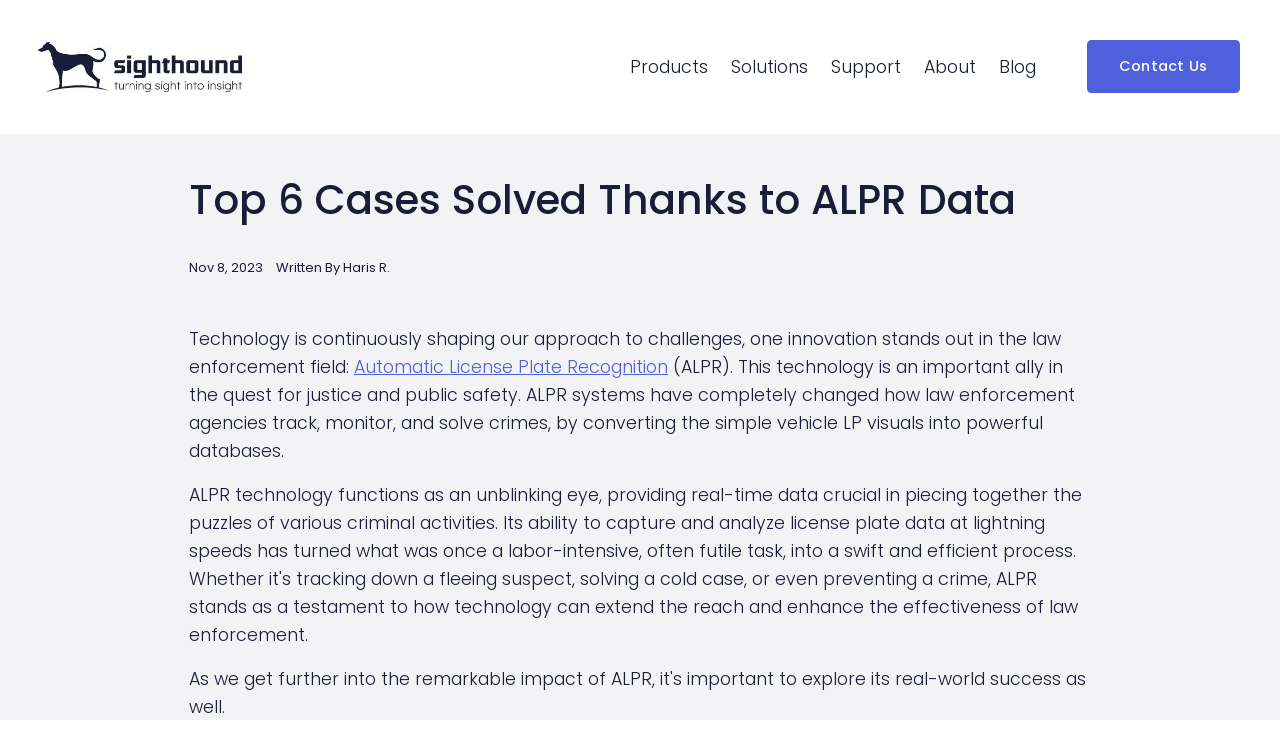

--- FILE ---
content_type: text/html;charset=utf-8
request_url: https://www.sighthound.com/blog/cases-solved-thanks-to-alpr
body_size: 35975
content:
<!doctype html>
<html xmlns:og="http://opengraphprotocol.org/schema/" xmlns:fb="http://www.facebook.com/2008/fbml" lang="en-US"  >
  <head>
    <meta http-equiv="X-UA-Compatible" content="IE=edge,chrome=1">
    <meta name="viewport" content="width=device-width, initial-scale=1">
    <!-- This is Squarespace. --><!-- coral-hawk-jtkk -->
<base href="">
<meta charset="utf-8" />
<title>Top 6 Cases Solved Thanks to ALPR | Sighthound | Sighthound</title>
<meta http-equiv="Accept-CH" content="Sec-CH-UA-Platform-Version, Sec-CH-UA-Model" /><link rel="icon" type="image/x-icon" href="https://images.squarespace-cdn.com/content/v1/5eea681ba10cc5139559fcca/1592830475271-HO1RSGF20O0WJC444EN3/favicon.ico?format=100w"/>
<link rel="canonical" href="https://www.sighthound.com/blog/cases-solved-thanks-to-alpr"/>
<meta property="og:site_name" content="Sighthound"/>
<meta property="og:title" content="Top 6 Cases Solved Thanks to ALPR | Sighthound | Sighthound"/>
<meta property="og:street-address" content="587 East State Road 434, Suite 1063"/>
<meta property="og:locality" content="Longwood"/>
<meta property="og:region" content="FL 32750"/>
<meta property="og:country-name" content="United States"/>
<meta property="og:url" content="https://www.sighthound.com/blog/cases-solved-thanks-to-alpr"/>
<meta property="og:type" content="article"/>
<meta property="og:description" content="Explore how ALPR technology is revolutionizing law enforcement in our latest article, featuring compelling cases from Las Vegas, Miami, Los Angeles, and more. Learn about ALPR's crucial role in solving crimes, from hit-and-runs to bank robberies, and its impact on public safety."/>
<meta property="og:image" content="http://static1.squarespace.com/static/5eea681ba10cc5139559fcca/5eea73445d68492f5588047b/65539d7071c9b37465f3b421/1745508984548/image4.png?format=1500w"/>
<meta property="og:image:width" content="1040"/>
<meta property="og:image:height" content="696"/>
<meta itemprop="name" content="Top 6 Cases Solved Thanks to ALPR &#124; Sighthound &#124; Sighthound"/>
<meta itemprop="url" content="https://www.sighthound.com/blog/cases-solved-thanks-to-alpr"/>
<meta itemprop="description" content="Explore how ALPR technology is revolutionizing law enforcement in our latest article, featuring compelling cases from Las Vegas, Miami, Los Angeles, and more. Learn about ALPR's crucial role in solving crimes, from hit-and-runs to bank robberies, and its impact on public safety."/>
<meta itemprop="thumbnailUrl" content="http://static1.squarespace.com/static/5eea681ba10cc5139559fcca/5eea73445d68492f5588047b/65539d7071c9b37465f3b421/1745508984548/image4.png?format=1500w"/>
<link rel="image_src" href="https://static1.squarespace.com/static/5eea681ba10cc5139559fcca/5eea73445d68492f5588047b/65539d7071c9b37465f3b421/1745508984548/image4.png?format=1500w" />
<meta itemprop="image" content="http://static1.squarespace.com/static/5eea681ba10cc5139559fcca/5eea73445d68492f5588047b/65539d7071c9b37465f3b421/1745508984548/image4.png?format=1500w"/>
<meta itemprop="author" content="Haris R."/>
<meta itemprop="datePublished" content="2023-11-08T12:17:00-0500"/>
<meta itemprop="dateModified" content="2025-04-24T11:36:24-0400"/>
<meta itemprop="headline" content="Top 6 Cases Solved Thanks to ALPR Data"/>
<meta itemprop="publisher" content="Sighthound"/>
<meta name="twitter:title" content="Top 6 Cases Solved Thanks to ALPR &#124; Sighthound &#124; Sighthound"/>
<meta name="twitter:image" content="http://static1.squarespace.com/static/5eea681ba10cc5139559fcca/5eea73445d68492f5588047b/65539d7071c9b37465f3b421/1745508984548/image4.png?format=1500w"/>
<meta name="twitter:url" content="https://www.sighthound.com/blog/cases-solved-thanks-to-alpr"/>
<meta name="twitter:card" content="summary"/>
<meta name="twitter:description" content="Explore how ALPR technology is revolutionizing law enforcement in our latest article, featuring compelling cases from Las Vegas, Miami, Los Angeles, and more. Learn about ALPR's crucial role in solving crimes, from hit-and-runs to bank robberies, and its impact on public safety."/>
<meta name="description" content="Explore how ALPR technology is revolutionizing law enforcement in our 
latest article, featuring compelling cases from Las Vegas, Miami, Los 
Angeles, and more. Learn about ALPR's crucial role in solving crimes, from 
hit-and-runs to bank robberies, and its impact on public safety." />
<link rel="preconnect" href="https://images.squarespace-cdn.com">

<style type="text/css">@font-face {font-family:Poppins;font-style:normal;font-weight:300;src:url(/cf-fonts/s/poppins/5.0.11/latin-ext/300/normal.woff2);unicode-range:U+0100-02AF,U+0304,U+0308,U+0329,U+1E00-1E9F,U+1EF2-1EFF,U+2020,U+20A0-20AB,U+20AD-20CF,U+2113,U+2C60-2C7F,U+A720-A7FF;font-display:swap;}@font-face {font-family:Poppins;font-style:normal;font-weight:300;src:url(/cf-fonts/s/poppins/5.0.11/devanagari/300/normal.woff2);unicode-range:U+0900-097F,U+1CD0-1CF9,U+200C-200D,U+20A8,U+20B9,U+25CC,U+A830-A839,U+A8E0-A8FF;font-display:swap;}@font-face {font-family:Poppins;font-style:normal;font-weight:300;src:url(/cf-fonts/s/poppins/5.0.11/latin/300/normal.woff2);unicode-range:U+0000-00FF,U+0131,U+0152-0153,U+02BB-02BC,U+02C6,U+02DA,U+02DC,U+0304,U+0308,U+0329,U+2000-206F,U+2074,U+20AC,U+2122,U+2191,U+2193,U+2212,U+2215,U+FEFF,U+FFFD;font-display:swap;}@font-face {font-family:Poppins;font-style:normal;font-weight:400;src:url(/cf-fonts/s/poppins/5.0.11/devanagari/400/normal.woff2);unicode-range:U+0900-097F,U+1CD0-1CF9,U+200C-200D,U+20A8,U+20B9,U+25CC,U+A830-A839,U+A8E0-A8FF;font-display:swap;}@font-face {font-family:Poppins;font-style:normal;font-weight:400;src:url(/cf-fonts/s/poppins/5.0.11/latin/400/normal.woff2);unicode-range:U+0000-00FF,U+0131,U+0152-0153,U+02BB-02BC,U+02C6,U+02DA,U+02DC,U+0304,U+0308,U+0329,U+2000-206F,U+2074,U+20AC,U+2122,U+2191,U+2193,U+2212,U+2215,U+FEFF,U+FFFD;font-display:swap;}@font-face {font-family:Poppins;font-style:normal;font-weight:400;src:url(/cf-fonts/s/poppins/5.0.11/latin-ext/400/normal.woff2);unicode-range:U+0100-02AF,U+0304,U+0308,U+0329,U+1E00-1E9F,U+1EF2-1EFF,U+2020,U+20A0-20AB,U+20AD-20CF,U+2113,U+2C60-2C7F,U+A720-A7FF;font-display:swap;}@font-face {font-family:Poppins;font-style:normal;font-weight:500;src:url(/cf-fonts/s/poppins/5.0.11/devanagari/500/normal.woff2);unicode-range:U+0900-097F,U+1CD0-1CF9,U+200C-200D,U+20A8,U+20B9,U+25CC,U+A830-A839,U+A8E0-A8FF;font-display:swap;}@font-face {font-family:Poppins;font-style:normal;font-weight:500;src:url(/cf-fonts/s/poppins/5.0.11/latin/500/normal.woff2);unicode-range:U+0000-00FF,U+0131,U+0152-0153,U+02BB-02BC,U+02C6,U+02DA,U+02DC,U+0304,U+0308,U+0329,U+2000-206F,U+2074,U+20AC,U+2122,U+2191,U+2193,U+2212,U+2215,U+FEFF,U+FFFD;font-display:swap;}@font-face {font-family:Poppins;font-style:normal;font-weight:500;src:url(/cf-fonts/s/poppins/5.0.11/latin-ext/500/normal.woff2);unicode-range:U+0100-02AF,U+0304,U+0308,U+0329,U+1E00-1E9F,U+1EF2-1EFF,U+2020,U+20A0-20AB,U+20AD-20CF,U+2113,U+2C60-2C7F,U+A720-A7FF;font-display:swap;}@font-face {font-family:Poppins;font-style:normal;font-weight:700;src:url(/cf-fonts/s/poppins/5.0.11/latin-ext/700/normal.woff2);unicode-range:U+0100-02AF,U+0304,U+0308,U+0329,U+1E00-1E9F,U+1EF2-1EFF,U+2020,U+20A0-20AB,U+20AD-20CF,U+2113,U+2C60-2C7F,U+A720-A7FF;font-display:swap;}@font-face {font-family:Poppins;font-style:normal;font-weight:700;src:url(/cf-fonts/s/poppins/5.0.11/latin/700/normal.woff2);unicode-range:U+0000-00FF,U+0131,U+0152-0153,U+02BB-02BC,U+02C6,U+02DA,U+02DC,U+0304,U+0308,U+0329,U+2000-206F,U+2074,U+20AC,U+2122,U+2191,U+2193,U+2212,U+2215,U+FEFF,U+FFFD;font-display:swap;}@font-face {font-family:Poppins;font-style:normal;font-weight:700;src:url(/cf-fonts/s/poppins/5.0.11/devanagari/700/normal.woff2);unicode-range:U+0900-097F,U+1CD0-1CF9,U+200C-200D,U+20A8,U+20B9,U+25CC,U+A830-A839,U+A8E0-A8FF;font-display:swap;}@font-face {font-family:Poppins;font-style:italic;font-weight:300;src:url(/cf-fonts/s/poppins/5.0.11/devanagari/300/italic.woff2);unicode-range:U+0900-097F,U+1CD0-1CF9,U+200C-200D,U+20A8,U+20B9,U+25CC,U+A830-A839,U+A8E0-A8FF;font-display:swap;}@font-face {font-family:Poppins;font-style:italic;font-weight:300;src:url(/cf-fonts/s/poppins/5.0.11/latin/300/italic.woff2);unicode-range:U+0000-00FF,U+0131,U+0152-0153,U+02BB-02BC,U+02C6,U+02DA,U+02DC,U+0304,U+0308,U+0329,U+2000-206F,U+2074,U+20AC,U+2122,U+2191,U+2193,U+2212,U+2215,U+FEFF,U+FFFD;font-display:swap;}@font-face {font-family:Poppins;font-style:italic;font-weight:300;src:url(/cf-fonts/s/poppins/5.0.11/latin-ext/300/italic.woff2);unicode-range:U+0100-02AF,U+0304,U+0308,U+0329,U+1E00-1E9F,U+1EF2-1EFF,U+2020,U+20A0-20AB,U+20AD-20CF,U+2113,U+2C60-2C7F,U+A720-A7FF;font-display:swap;}@font-face {font-family:Poppins;font-style:italic;font-weight:400;src:url(/cf-fonts/s/poppins/5.0.11/latin/400/italic.woff2);unicode-range:U+0000-00FF,U+0131,U+0152-0153,U+02BB-02BC,U+02C6,U+02DA,U+02DC,U+0304,U+0308,U+0329,U+2000-206F,U+2074,U+20AC,U+2122,U+2191,U+2193,U+2212,U+2215,U+FEFF,U+FFFD;font-display:swap;}@font-face {font-family:Poppins;font-style:italic;font-weight:400;src:url(/cf-fonts/s/poppins/5.0.11/devanagari/400/italic.woff2);unicode-range:U+0900-097F,U+1CD0-1CF9,U+200C-200D,U+20A8,U+20B9,U+25CC,U+A830-A839,U+A8E0-A8FF;font-display:swap;}@font-face {font-family:Poppins;font-style:italic;font-weight:400;src:url(/cf-fonts/s/poppins/5.0.11/latin-ext/400/italic.woff2);unicode-range:U+0100-02AF,U+0304,U+0308,U+0329,U+1E00-1E9F,U+1EF2-1EFF,U+2020,U+20A0-20AB,U+20AD-20CF,U+2113,U+2C60-2C7F,U+A720-A7FF;font-display:swap;}@font-face {font-family:Poppins;font-style:italic;font-weight:500;src:url(/cf-fonts/s/poppins/5.0.11/latin/500/italic.woff2);unicode-range:U+0000-00FF,U+0131,U+0152-0153,U+02BB-02BC,U+02C6,U+02DA,U+02DC,U+0304,U+0308,U+0329,U+2000-206F,U+2074,U+20AC,U+2122,U+2191,U+2193,U+2212,U+2215,U+FEFF,U+FFFD;font-display:swap;}@font-face {font-family:Poppins;font-style:italic;font-weight:500;src:url(/cf-fonts/s/poppins/5.0.11/latin-ext/500/italic.woff2);unicode-range:U+0100-02AF,U+0304,U+0308,U+0329,U+1E00-1E9F,U+1EF2-1EFF,U+2020,U+20A0-20AB,U+20AD-20CF,U+2113,U+2C60-2C7F,U+A720-A7FF;font-display:swap;}@font-face {font-family:Poppins;font-style:italic;font-weight:500;src:url(/cf-fonts/s/poppins/5.0.11/devanagari/500/italic.woff2);unicode-range:U+0900-097F,U+1CD0-1CF9,U+200C-200D,U+20A8,U+20B9,U+25CC,U+A830-A839,U+A8E0-A8FF;font-display:swap;}@font-face {font-family:Poppins;font-style:italic;font-weight:700;src:url(/cf-fonts/s/poppins/5.0.11/latin-ext/700/italic.woff2);unicode-range:U+0100-02AF,U+0304,U+0308,U+0329,U+1E00-1E9F,U+1EF2-1EFF,U+2020,U+20A0-20AB,U+20AD-20CF,U+2113,U+2C60-2C7F,U+A720-A7FF;font-display:swap;}@font-face {font-family:Poppins;font-style:italic;font-weight:700;src:url(/cf-fonts/s/poppins/5.0.11/devanagari/700/italic.woff2);unicode-range:U+0900-097F,U+1CD0-1CF9,U+200C-200D,U+20A8,U+20B9,U+25CC,U+A830-A839,U+A8E0-A8FF;font-display:swap;}@font-face {font-family:Poppins;font-style:italic;font-weight:700;src:url(/cf-fonts/s/poppins/5.0.11/latin/700/italic.woff2);unicode-range:U+0000-00FF,U+0131,U+0152-0153,U+02BB-02BC,U+02C6,U+02DA,U+02DC,U+0304,U+0308,U+0329,U+2000-206F,U+2074,U+20AC,U+2122,U+2191,U+2193,U+2212,U+2215,U+FEFF,U+FFFD;font-display:swap;}</style><script type="8c3931e9d17c5fe87a3da937-text/javascript" crossorigin="anonymous" defer="true" nomodule="nomodule" src="//assets.squarespace.com/@sqs/polyfiller/1.6/legacy.js"></script>
<script type="8c3931e9d17c5fe87a3da937-text/javascript" crossorigin="anonymous" defer="true" src="//assets.squarespace.com/@sqs/polyfiller/1.6/modern.js"></script>
<script type="8c3931e9d17c5fe87a3da937-text/javascript">SQUARESPACE_ROLLUPS = {};</script>
<script type="8c3931e9d17c5fe87a3da937-text/javascript">(function(rollups, name) { if (!rollups[name]) { rollups[name] = {}; } rollups[name].js = ["//assets.squarespace.com/universal/scripts-compressed/extract-css-runtime-baea69e744e2c54f-min.en-US.js"]; })(SQUARESPACE_ROLLUPS, 'squarespace-extract_css_runtime');</script>
<script crossorigin="anonymous" src="//assets.squarespace.com/universal/scripts-compressed/extract-css-runtime-baea69e744e2c54f-min.en-US.js" defer type="8c3931e9d17c5fe87a3da937-text/javascript"></script><script type="8c3931e9d17c5fe87a3da937-text/javascript">(function(rollups, name) { if (!rollups[name]) { rollups[name] = {}; } rollups[name].js = ["//assets.squarespace.com/universal/scripts-compressed/extract-css-moment-js-vendor-6f2a1f6ec9a41489-min.en-US.js"]; })(SQUARESPACE_ROLLUPS, 'squarespace-extract_css_moment_js_vendor');</script>
<script crossorigin="anonymous" src="//assets.squarespace.com/universal/scripts-compressed/extract-css-moment-js-vendor-6f2a1f6ec9a41489-min.en-US.js" defer type="8c3931e9d17c5fe87a3da937-text/javascript"></script><script type="8c3931e9d17c5fe87a3da937-text/javascript">(function(rollups, name) { if (!rollups[name]) { rollups[name] = {}; } rollups[name].js = ["//assets.squarespace.com/universal/scripts-compressed/cldr-resource-pack-22ed584d99d9b83d-min.en-US.js"]; })(SQUARESPACE_ROLLUPS, 'squarespace-cldr_resource_pack');</script>
<script crossorigin="anonymous" src="//assets.squarespace.com/universal/scripts-compressed/cldr-resource-pack-22ed584d99d9b83d-min.en-US.js" defer type="8c3931e9d17c5fe87a3da937-text/javascript"></script><script type="8c3931e9d17c5fe87a3da937-text/javascript">(function(rollups, name) { if (!rollups[name]) { rollups[name] = {}; } rollups[name].js = ["//assets.squarespace.com/universal/scripts-compressed/common-vendors-stable-fbd854d40b0804b7-min.en-US.js"]; })(SQUARESPACE_ROLLUPS, 'squarespace-common_vendors_stable');</script>
<script crossorigin="anonymous" src="//assets.squarespace.com/universal/scripts-compressed/common-vendors-stable-fbd854d40b0804b7-min.en-US.js" defer type="8c3931e9d17c5fe87a3da937-text/javascript"></script><script type="8c3931e9d17c5fe87a3da937-text/javascript">(function(rollups, name) { if (!rollups[name]) { rollups[name] = {}; } rollups[name].js = ["//assets.squarespace.com/universal/scripts-compressed/common-vendors-7052b75402b03b15-min.en-US.js"]; })(SQUARESPACE_ROLLUPS, 'squarespace-common_vendors');</script>
<script crossorigin="anonymous" src="//assets.squarespace.com/universal/scripts-compressed/common-vendors-7052b75402b03b15-min.en-US.js" defer type="8c3931e9d17c5fe87a3da937-text/javascript"></script><script type="8c3931e9d17c5fe87a3da937-text/javascript">(function(rollups, name) { if (!rollups[name]) { rollups[name] = {}; } rollups[name].js = ["//assets.squarespace.com/universal/scripts-compressed/common-c385509208952f56-min.en-US.js"]; })(SQUARESPACE_ROLLUPS, 'squarespace-common');</script>
<script crossorigin="anonymous" src="//assets.squarespace.com/universal/scripts-compressed/common-c385509208952f56-min.en-US.js" defer type="8c3931e9d17c5fe87a3da937-text/javascript"></script><script type="8c3931e9d17c5fe87a3da937-text/javascript">(function(rollups, name) { if (!rollups[name]) { rollups[name] = {}; } rollups[name].js = ["//assets.squarespace.com/universal/scripts-compressed/performance-ad9e27deecfccdcd-min.en-US.js"]; })(SQUARESPACE_ROLLUPS, 'squarespace-performance');</script>
<script crossorigin="anonymous" src="//assets.squarespace.com/universal/scripts-compressed/performance-ad9e27deecfccdcd-min.en-US.js" defer type="8c3931e9d17c5fe87a3da937-text/javascript"></script><script data-name="static-context" type="8c3931e9d17c5fe87a3da937-text/javascript">Static = window.Static || {}; Static.SQUARESPACE_CONTEXT = {"betaFeatureFlags":["supports_versioned_template_assets","campaigns_thumbnail_layout","campaigns_discount_section_in_automations","nested_categories","campaigns_import_discounts","form_block_first_last_name_required","commerce-product-forms-rendering","enable_form_submission_trigger","campaigns_new_image_layout_picker","marketing_automations","order_status_page_checkout_landing_enabled","i18n_beta_website_locales","modernized-pdp-m2-enabled","marketing_landing_page","contacts_and_campaigns_redesign","section-sdk-plp-list-view-atc-button-enabled","campaigns_discount_section_in_blasts","override_block_styles","scripts_defer","campaigns_merch_state","new_stacked_index","member_areas_feature"],"facebookAppId":"314192535267336","facebookApiVersion":"v6.0","rollups":{"squarespace-announcement-bar":{"js":"//assets.squarespace.com/universal/scripts-compressed/announcement-bar-cbedc76c6324797f-min.en-US.js"},"squarespace-audio-player":{"css":"//assets.squarespace.com/universal/styles-compressed/audio-player-b05f5197a871c566-min.en-US.css","js":"//assets.squarespace.com/universal/scripts-compressed/audio-player-da2700baaad04b07-min.en-US.js"},"squarespace-blog-collection-list":{"css":"//assets.squarespace.com/universal/styles-compressed/blog-collection-list-b4046463b72f34e2-min.en-US.css","js":"//assets.squarespace.com/universal/scripts-compressed/blog-collection-list-f78db80fc1cd6fce-min.en-US.js"},"squarespace-calendar-block-renderer":{"css":"//assets.squarespace.com/universal/styles-compressed/calendar-block-renderer-b72d08ba4421f5a0-min.en-US.css","js":"//assets.squarespace.com/universal/scripts-compressed/calendar-block-renderer-867a1d519964ab77-min.en-US.js"},"squarespace-chartjs-helpers":{"css":"//assets.squarespace.com/universal/styles-compressed/chartjs-helpers-96b256171ee039c1-min.en-US.css","js":"//assets.squarespace.com/universal/scripts-compressed/chartjs-helpers-4fd57f343946d08e-min.en-US.js"},"squarespace-comments":{"css":"//assets.squarespace.com/universal/styles-compressed/comments-621cedd89299c26d-min.en-US.css","js":"//assets.squarespace.com/universal/scripts-compressed/comments-cc444fae3fead46c-min.en-US.js"},"squarespace-custom-css-popup":{"css":"//assets.squarespace.com/universal/styles-compressed/custom-css-popup-2521e9fac704ef13-min.en-US.css","js":"//assets.squarespace.com/universal/scripts-compressed/custom-css-popup-a8c3b9321145de8d-min.en-US.js"},"squarespace-dialog":{"css":"//assets.squarespace.com/universal/styles-compressed/dialog-f9093f2d526b94df-min.en-US.css","js":"//assets.squarespace.com/universal/scripts-compressed/dialog-45f2a86bb0fad8dc-min.en-US.js"},"squarespace-events-collection":{"css":"//assets.squarespace.com/universal/styles-compressed/events-collection-b72d08ba4421f5a0-min.en-US.css","js":"//assets.squarespace.com/universal/scripts-compressed/events-collection-14cfd7ddff021d8b-min.en-US.js"},"squarespace-form-rendering-utils":{"js":"//assets.squarespace.com/universal/scripts-compressed/form-rendering-utils-2823e76ff925bfc2-min.en-US.js"},"squarespace-forms":{"css":"//assets.squarespace.com/universal/styles-compressed/forms-0afd3c6ac30bbab1-min.en-US.css","js":"//assets.squarespace.com/universal/scripts-compressed/forms-9b71770e3caa3dc7-min.en-US.js"},"squarespace-gallery-collection-list":{"css":"//assets.squarespace.com/universal/styles-compressed/gallery-collection-list-b4046463b72f34e2-min.en-US.css","js":"//assets.squarespace.com/universal/scripts-compressed/gallery-collection-list-07747667a3187b76-min.en-US.js"},"squarespace-image-zoom":{"css":"//assets.squarespace.com/universal/styles-compressed/image-zoom-b4046463b72f34e2-min.en-US.css","js":"//assets.squarespace.com/universal/scripts-compressed/image-zoom-60c18dc5f8f599ea-min.en-US.js"},"squarespace-pinterest":{"css":"//assets.squarespace.com/universal/styles-compressed/pinterest-b4046463b72f34e2-min.en-US.css","js":"//assets.squarespace.com/universal/scripts-compressed/pinterest-7d6f6ab4e8d3bd3f-min.en-US.js"},"squarespace-popup-overlay":{"css":"//assets.squarespace.com/universal/styles-compressed/popup-overlay-b742b752f5880972-min.en-US.css","js":"//assets.squarespace.com/universal/scripts-compressed/popup-overlay-2b60d0db5b93df47-min.en-US.js"},"squarespace-product-quick-view":{"css":"//assets.squarespace.com/universal/styles-compressed/product-quick-view-9548705e5cf7ee87-min.en-US.css","js":"//assets.squarespace.com/universal/scripts-compressed/product-quick-view-d454d89fb26ae12a-min.en-US.js"},"squarespace-products-collection-item-v2":{"css":"//assets.squarespace.com/universal/styles-compressed/products-collection-item-v2-b4046463b72f34e2-min.en-US.css","js":"//assets.squarespace.com/universal/scripts-compressed/products-collection-item-v2-e3a3f101748fca6e-min.en-US.js"},"squarespace-products-collection-list-v2":{"css":"//assets.squarespace.com/universal/styles-compressed/products-collection-list-v2-b4046463b72f34e2-min.en-US.css","js":"//assets.squarespace.com/universal/scripts-compressed/products-collection-list-v2-eedc544f4cc56af4-min.en-US.js"},"squarespace-search-page":{"css":"//assets.squarespace.com/universal/styles-compressed/search-page-90a67fc09b9b32c6-min.en-US.css","js":"//assets.squarespace.com/universal/scripts-compressed/search-page-e64261438cc72da8-min.en-US.js"},"squarespace-search-preview":{"js":"//assets.squarespace.com/universal/scripts-compressed/search-preview-cd4d6b833e1e7e59-min.en-US.js"},"squarespace-simple-liking":{"css":"//assets.squarespace.com/universal/styles-compressed/simple-liking-701bf8bbc05ec6aa-min.en-US.css","js":"//assets.squarespace.com/universal/scripts-compressed/simple-liking-c63bf8989a1c119a-min.en-US.js"},"squarespace-social-buttons":{"css":"//assets.squarespace.com/universal/styles-compressed/social-buttons-95032e5fa98e47a5-min.en-US.css","js":"//assets.squarespace.com/universal/scripts-compressed/social-buttons-0839ae7d1715ddd3-min.en-US.js"},"squarespace-tourdates":{"css":"//assets.squarespace.com/universal/styles-compressed/tourdates-b4046463b72f34e2-min.en-US.css","js":"//assets.squarespace.com/universal/scripts-compressed/tourdates-3d0769ff3268f527-min.en-US.js"},"squarespace-website-overlays-manager":{"css":"//assets.squarespace.com/universal/styles-compressed/website-overlays-manager-07ea5a4e004e6710-min.en-US.css","js":"//assets.squarespace.com/universal/scripts-compressed/website-overlays-manager-532fc21fb15f0ba1-min.en-US.js"}},"pageType":50,"website":{"id":"5eea681ba10cc5139559fcca","identifier":"coral-hawk-jtkk","websiteType":1,"contentModifiedOn":1768422058525,"cloneable":false,"hasBeenCloneable":false,"siteStatus":{},"language":"en-US","translationLocale":"en-US","formattingLocale":"en-US","timeZone":"America/New_York","machineTimeZoneOffset":-18000000,"timeZoneOffset":-18000000,"timeZoneAbbr":"EST","siteTitle":"Sighthound","fullSiteTitle":"Top 6 Cases Solved Thanks to ALPR | Sighthound | Sighthound","location":{"mapZoom":11.0,"addressTitle":"Sighthound, Inc","addressLine1":"587 East State Road 434, Suite 1063","addressLine2":"Longwood, FL, 32750","addressCountry":"Seminole County"},"logoImageId":"62877aa836954610385926a5","shareButtonOptions":{"3":true,"2":true,"1":true,"6":true,"7":true,"8":true,"4":true},"logoImageUrl":"//images.squarespace-cdn.com/content/v1/5eea681ba10cc5139559fcca/0360df04-a9b1-4451-8b3e-bd8c24b36e81/sighthound_horizontal_logo_with_tagline_sighthound_navy_rgb_400px%4072ppi.jpg","authenticUrl":"https://www.sighthound.com","internalUrl":"https://coral-hawk-jtkk.squarespace.com","baseUrl":"https://www.sighthound.com","primaryDomain":"www.sighthound.com","sslSetting":3,"isHstsEnabled":false,"socialAccounts":[{"serviceId":65,"screenname":"LinkedIn","addedOn":1592425095551,"profileUrl":"https://www.linkedin.com/company/sighthound-inc-/","iconEnabled":true,"serviceName":"linkedin-unauth"},{"serviceId":60,"screenname":"Facebook","addedOn":1592425054648,"profileUrl":"https://www.facebook.com/sighthoundinc/","iconEnabled":true,"serviceName":"facebook-unauth"},{"serviceId":64,"screenname":"Instagram","addedOn":1592425139996,"profileUrl":"https://www.instagram.com/sighthoundcv/","iconEnabled":true,"serviceName":"instagram-unauth"},{"serviceId":69,"screenname":"YouTube","addedOn":1709058019189,"profileUrl":"https://www.youtube.com/playlist?list=PLBBpx2rua99gmb6QX6DJUmRlj8SITFOGq","iconEnabled":true,"serviceName":"youtube-unauth"}],"typekitId":"","statsMigrated":false,"imageMetadataProcessingEnabled":true,"screenshotId":"44ba1475ff9278d82576bc7932fced979a2a999c2b9602641e441dfe94dd6f23","captchaSettings":{"siteKey":"","enabledForDonations":false},"showOwnerLogin":false},"websiteSettings":{"id":"5eea681ba10cc5139559fccd","websiteId":"5eea681ba10cc5139559fcca","subjects":[],"country":"US","state":"FL","simpleLikingEnabled":true,"mobileInfoBarSettings":{"isContactEmailEnabled":false,"isContactPhoneNumberEnabled":false,"isLocationEnabled":false,"isBusinessHoursEnabled":false},"announcementBarSettings":{"style":1,"text":"<p class=\"\" data-rte-preserve-empty=\"true\" style=\"white-space:pre-wrap;\">[JOIN OUR WEBINAR] See how Sighthound Redactor V7 automates the detection and redaction of IDs, screens, and documents in videos and images. <a target=\"_blank\" href=\"https://landing.sighthound.com/whats-new-in-redactor-v7\">Register now</a>!</p>","clickthroughUrl":{"url":"https://landing.sighthound.com/whats-new-in-redactor-v7","newWindow":true}},"popupOverlaySettings":{"style":1,"showOnScroll":true,"scrollPercentage":25,"showOnTimer":false,"timerDelay":5000,"showUntilSignup":true,"displayFrequency":1,"enableMobile":true,"enabledPages":["621cf38f281bcd63d239e489"],"showOnAllPages":false,"version":1},"commentLikesAllowed":true,"commentAnonAllowed":false,"commentThreaded":true,"commentApprovalRequired":true,"commentAvatarsOn":true,"commentSortType":2,"commentFlagThreshold":0,"commentFlagsAllowed":true,"commentEnableByDefault":true,"commentDisableAfterDaysDefault":0,"disqusShortname":"","commentsEnabled":false,"contactPhoneNumber":"","businessHours":{"monday":{"text":"09:00 - 15:00","ranges":[{"from":540,"to":900}]},"tuesday":{"text":"09:00 - 15:00","ranges":[{"from":540,"to":900}]},"wednesday":{"text":"09:00 - 15:00","ranges":[{"from":540,"to":900}]},"thursday":{"text":"09:00 - 15:00","ranges":[{"from":540,"to":900}]},"friday":{"text":"09:00 - 15:00","ranges":[{"from":540,"to":900}]},"saturday":{"text":"","ranges":[{}]},"sunday":{"text":"","ranges":[{}]}},"storeSettings":{"returnPolicy":null,"termsOfService":null,"privacyPolicy":null,"expressCheckout":false,"continueShoppingLinkUrl":"/","useLightCart":false,"showNoteField":false,"shippingCountryDefaultValue":"US","billToShippingDefaultValue":false,"showShippingPhoneNumber":true,"isShippingPhoneRequired":false,"showBillingPhoneNumber":true,"isBillingPhoneRequired":false,"currenciesSupported":["USD","CAD","GBP","AUD","EUR","CHF","NOK","SEK","DKK","NZD","SGD","MXN","HKD","CZK","ILS","MYR","RUB","PHP","PLN","THB","BRL","ARS","COP","IDR","INR","JPY","ZAR"],"defaultCurrency":"USD","selectedCurrency":"USD","measurementStandard":1,"showCustomCheckoutForm":false,"checkoutPageMarketingOptInEnabled":false,"enableMailingListOptInByDefault":false,"sameAsRetailLocation":false,"merchandisingSettings":{"scarcityEnabledOnProductItems":false,"scarcityEnabledOnProductBlocks":false,"scarcityMessageType":"DEFAULT_SCARCITY_MESSAGE","scarcityThreshold":10,"multipleQuantityAllowedForServices":false,"restockNotificationsEnabled":false,"restockNotificationsSuccessText":"","restockNotificationsMailingListSignUpEnabled":false,"relatedProductsEnabled":false,"relatedProductsOrdering":"random","soldOutVariantsDropdownDisabled":false,"productComposerOptedIn":false,"productComposerABTestOptedOut":false,"productReviewsEnabled":false,"displayImportedProductReviewsEnabled":false,"hasOptedToCollectNativeReviews":false},"minimumOrderSubtotalEnabled":false,"minimumOrderSubtotal":{"currency":"USD","value":"0.00"},"addToCartConfirmationType":2,"isLive":false,"multipleQuantityAllowedForServices":false},"useEscapeKeyToLogin":false,"ssBadgeType":1,"ssBadgePosition":4,"ssBadgeVisibility":1,"ssBadgeDevices":1,"pinterestOverlayOptions":{"mode":"disabled"},"userAccountsSettings":{"loginAllowed":false,"signupAllowed":false}},"cookieSettings":{"isCookieBannerEnabled":false,"isRestrictiveCookiePolicyEnabled":false,"cookieBannerText":"By using this website, you agree to our use of cookies. We use cookies to provide you with a great experience and to help our website run effectively.","cookieBannerThemeName":"white","cookieBannerVariant":"BAR","cookieBannerPosition":"TOP","cookieBannerCtaVariant":"TEXT","cookieBannerCtaText":"Accept All","cookieBannerAcceptType":"OPT_IN","cookieBannerOptOutCtaText":"Decline all","cookieBannerHasOptOut":true,"cookieBannerHasManageCookies":true,"cookieBannerManageCookiesLabel":"Manage cookies","cookieBannerSavedPreferencesText":"Cookie Preferences","cookieBannerSavedPreferencesLayout":"PILL"},"websiteCloneable":false,"collection":{"title":"Blog","id":"5eea73445d68492f5588047b","fullUrl":"/blog","type":1,"permissionType":1},"item":{"title":"Top 6 Cases Solved Thanks to ALPR Data","id":"65539d7071c9b37465f3b421","fullUrl":"/blog/cases-solved-thanks-to-alpr","publicCommentCount":0,"commentState":2,"recordType":1},"subscribed":false,"appDomain":"squarespace.com","templateTweakable":true,"tweakJSON":{"form-use-theme-colors":"false","header-logo-height":"50px","header-mobile-logo-max-height":"51px","header-vert-padding":"3vw","header-width":"Full","maxPageWidth":"1400px","mobile-header-vert-padding":"6vw","pagePadding":"3vw","tweak-blog-alternating-side-by-side-image-aspect-ratio":"1:1 Square","tweak-blog-alternating-side-by-side-image-spacing":"6%","tweak-blog-alternating-side-by-side-meta-spacing":"20px","tweak-blog-alternating-side-by-side-primary-meta":"Categories","tweak-blog-alternating-side-by-side-read-more-spacing":"20px","tweak-blog-alternating-side-by-side-secondary-meta":"Date","tweak-blog-basic-grid-columns":"2","tweak-blog-basic-grid-image-aspect-ratio":"3:2 Standard","tweak-blog-basic-grid-image-spacing":"10px","tweak-blog-basic-grid-meta-spacing":"16px","tweak-blog-basic-grid-primary-meta":"Date","tweak-blog-basic-grid-read-more-spacing":"40px","tweak-blog-basic-grid-secondary-meta":"Author","tweak-blog-item-custom-width":"50","tweak-blog-item-show-author-profile":"true","tweak-blog-item-width":"Medium","tweak-blog-masonry-columns":"2","tweak-blog-masonry-horizontal-spacing":"30px","tweak-blog-masonry-image-spacing":"20px","tweak-blog-masonry-meta-spacing":"20px","tweak-blog-masonry-primary-meta":"Categories","tweak-blog-masonry-read-more-spacing":"20px","tweak-blog-masonry-secondary-meta":"Date","tweak-blog-masonry-vertical-spacing":"30px","tweak-blog-side-by-side-image-aspect-ratio":"3:2 Standard","tweak-blog-side-by-side-image-spacing":"2%","tweak-blog-side-by-side-meta-spacing":"20px","tweak-blog-side-by-side-primary-meta":"Date","tweak-blog-side-by-side-read-more-spacing":"0px","tweak-blog-side-by-side-secondary-meta":"None","tweak-blog-single-column-image-spacing":"35px","tweak-blog-single-column-meta-spacing":"30px","tweak-blog-single-column-primary-meta":"Categories","tweak-blog-single-column-read-more-spacing":"30px","tweak-blog-single-column-secondary-meta":"Date","tweak-events-stacked-show-thumbnails":"true","tweak-events-stacked-thumbnail-size":"3:2 Standard","tweak-fixed-header":"false","tweak-fixed-header-style":"Basic","tweak-global-animations-animation-curve":"ease","tweak-global-animations-animation-delay":"1.0s","tweak-global-animations-animation-duration":"0.50s","tweak-global-animations-animation-style":"fade","tweak-global-animations-animation-type":"none","tweak-global-animations-complexity-level":"detailed","tweak-global-animations-enabled":"false","tweak-portfolio-grid-basic-custom-height":"50","tweak-portfolio-grid-overlay-custom-height":"50","tweak-portfolio-hover-follow-acceleration":"10%","tweak-portfolio-hover-follow-animation-duration":"Medium","tweak-portfolio-hover-follow-animation-type":"Fade","tweak-portfolio-hover-follow-delimiter":"Forward Slash","tweak-portfolio-hover-follow-front":"false","tweak-portfolio-hover-follow-layout":"Inline","tweak-portfolio-hover-follow-size":"75","tweak-portfolio-hover-follow-text-spacing-x":"1.5","tweak-portfolio-hover-follow-text-spacing-y":"1.5","tweak-portfolio-hover-static-animation-duration":"Medium","tweak-portfolio-hover-static-animation-type":"Scale Up","tweak-portfolio-hover-static-delimiter":"Forward Slash","tweak-portfolio-hover-static-front":"false","tweak-portfolio-hover-static-layout":"Stacked","tweak-portfolio-hover-static-size":"75","tweak-portfolio-hover-static-text-spacing-x":"1.5","tweak-portfolio-hover-static-text-spacing-y":"1.5","tweak-portfolio-index-background-animation-duration":"Medium","tweak-portfolio-index-background-animation-type":"Fade","tweak-portfolio-index-background-custom-height":"50","tweak-portfolio-index-background-delimiter":"None","tweak-portfolio-index-background-height":"Large","tweak-portfolio-index-background-horizontal-alignment":"Center","tweak-portfolio-index-background-link-format":"Stacked","tweak-portfolio-index-background-persist":"false","tweak-portfolio-index-background-vertical-alignment":"Middle","tweak-portfolio-index-background-width":"Full","tweak-product-basic-item-click-action":"None","tweak-product-basic-item-gallery-aspect-ratio":"1:1 Square","tweak-product-basic-item-gallery-design":"Slideshow","tweak-product-basic-item-gallery-width":"50%","tweak-product-basic-item-hover-action":"None","tweak-product-basic-item-image-spacing":"6vw","tweak-product-basic-item-image-zoom-factor":"2","tweak-product-basic-item-product-variant-display":"Dropdown","tweak-product-basic-item-thumbnail-placement":"Side","tweak-product-basic-item-variant-picker-layout":"Dropdowns","tweak-products-add-to-cart-button":"false","tweak-products-columns":"3","tweak-products-gutter-column":"2vw","tweak-products-gutter-row":"2vw","tweak-products-header-text-alignment":"Middle","tweak-products-image-aspect-ratio":"1:1 Square","tweak-products-image-text-spacing":"2vw","tweak-products-mobile-columns":"1","tweak-products-text-alignment":"Middle","tweak-products-width":"Inset","tweak-transparent-header":"false"},"templateId":"5c5a519771c10ba3470d8101","templateVersion":"7.1","pageFeatures":[1,2,4],"gmRenderKey":"QUl6YVN5Q0JUUk9xNkx1dkZfSUUxcjQ2LVQ0QWVUU1YtMGQ3bXk4","templateScriptsRootUrl":"https://static1.squarespace.com/static/vta/5c5a519771c10ba3470d8101/scripts/","impersonatedSession":false,"tzData":{"zones":[[-300,"US","E%sT",null]],"rules":{"US":[[1967,2006,null,"Oct","lastSun","2:00","0","S"],[1987,2006,null,"Apr","Sun>=1","2:00","1:00","D"],[2007,"max",null,"Mar","Sun>=8","2:00","1:00","D"],[2007,"max",null,"Nov","Sun>=1","2:00","0","S"]]}},"showAnnouncementBar":false,"recaptchaEnterpriseContext":{"recaptchaEnterpriseSiteKey":"6LdDFQwjAAAAAPigEvvPgEVbb7QBm-TkVJdDTlAv"},"i18nContext":{"timeZoneData":{"id":"America/New_York","name":"Eastern Time"}},"env":"PRODUCTION","visitorFormContext":{"formFieldFormats":{"initialPhoneFormat":{"id":0,"type":"PHONE_NUMBER","country":"US","labelLocale":"en-US","fields":[{"type":"SEPARATOR","label":"(","identifier":"LeftParen","length":0,"required":false,"metadata":{}},{"type":"FIELD","label":"1","identifier":"1","length":3,"required":false,"metadata":{}},{"type":"SEPARATOR","label":")","identifier":"RightParen","length":0,"required":false,"metadata":{}},{"type":"SEPARATOR","label":" ","identifier":"Space","length":0,"required":false,"metadata":{}},{"type":"FIELD","label":"2","identifier":"2","length":3,"required":false,"metadata":{}},{"type":"SEPARATOR","label":"-","identifier":"Dash","length":0,"required":false,"metadata":{}},{"type":"FIELD","label":"3","identifier":"3","length":14,"required":false,"metadata":{}}]},"initialNameOrder":"GIVEN_FIRST","initialAddressFormat":{"id":0,"type":"ADDRESS","country":"US","labelLocale":"en","fields":[{"type":"FIELD","label":"Address Line 1","identifier":"Line1","length":0,"required":true,"metadata":{"autocomplete":"address-line1"}},{"type":"SEPARATOR","label":"\n","identifier":"Newline","length":0,"required":false,"metadata":{}},{"type":"FIELD","label":"Address Line 2","identifier":"Line2","length":0,"required":false,"metadata":{"autocomplete":"address-line2"}},{"type":"SEPARATOR","label":"\n","identifier":"Newline","length":0,"required":false,"metadata":{}},{"type":"FIELD","label":"City","identifier":"City","length":0,"required":true,"metadata":{"autocomplete":"address-level2"}},{"type":"SEPARATOR","label":",","identifier":"Comma","length":0,"required":false,"metadata":{}},{"type":"SEPARATOR","label":" ","identifier":"Space","length":0,"required":false,"metadata":{}},{"type":"FIELD","label":"State","identifier":"State","length":0,"required":true,"metadata":{"autocomplete":"address-level1"}},{"type":"SEPARATOR","label":" ","identifier":"Space","length":0,"required":false,"metadata":{}},{"type":"FIELD","label":"ZIP Code","identifier":"Zip","length":0,"required":true,"metadata":{"autocomplete":"postal-code"}}]},"countries":[{"name":"Afghanistan","code":"AF","phoneCode":"+93"},{"name":"\u00C5land Islands","code":"AX","phoneCode":"+358"},{"name":"Albania","code":"AL","phoneCode":"+355"},{"name":"Algeria","code":"DZ","phoneCode":"+213"},{"name":"American Samoa","code":"AS","phoneCode":"+1"},{"name":"Andorra","code":"AD","phoneCode":"+376"},{"name":"Angola","code":"AO","phoneCode":"+244"},{"name":"Anguilla","code":"AI","phoneCode":"+1"},{"name":"Antigua & Barbuda","code":"AG","phoneCode":"+1"},{"name":"Argentina","code":"AR","phoneCode":"+54"},{"name":"Armenia","code":"AM","phoneCode":"+374"},{"name":"Aruba","code":"AW","phoneCode":"+297"},{"name":"Ascension Island","code":"AC","phoneCode":"+247"},{"name":"Australia","code":"AU","phoneCode":"+61"},{"name":"Austria","code":"AT","phoneCode":"+43"},{"name":"Azerbaijan","code":"AZ","phoneCode":"+994"},{"name":"Bahamas","code":"BS","phoneCode":"+1"},{"name":"Bahrain","code":"BH","phoneCode":"+973"},{"name":"Bangladesh","code":"BD","phoneCode":"+880"},{"name":"Barbados","code":"BB","phoneCode":"+1"},{"name":"Belarus","code":"BY","phoneCode":"+375"},{"name":"Belgium","code":"BE","phoneCode":"+32"},{"name":"Belize","code":"BZ","phoneCode":"+501"},{"name":"Benin","code":"BJ","phoneCode":"+229"},{"name":"Bermuda","code":"BM","phoneCode":"+1"},{"name":"Bhutan","code":"BT","phoneCode":"+975"},{"name":"Bolivia","code":"BO","phoneCode":"+591"},{"name":"Bosnia & Herzegovina","code":"BA","phoneCode":"+387"},{"name":"Botswana","code":"BW","phoneCode":"+267"},{"name":"Brazil","code":"BR","phoneCode":"+55"},{"name":"British Indian Ocean Territory","code":"IO","phoneCode":"+246"},{"name":"British Virgin Islands","code":"VG","phoneCode":"+1"},{"name":"Brunei","code":"BN","phoneCode":"+673"},{"name":"Bulgaria","code":"BG","phoneCode":"+359"},{"name":"Burkina Faso","code":"BF","phoneCode":"+226"},{"name":"Burundi","code":"BI","phoneCode":"+257"},{"name":"Cambodia","code":"KH","phoneCode":"+855"},{"name":"Cameroon","code":"CM","phoneCode":"+237"},{"name":"Canada","code":"CA","phoneCode":"+1"},{"name":"Cape Verde","code":"CV","phoneCode":"+238"},{"name":"Caribbean Netherlands","code":"BQ","phoneCode":"+599"},{"name":"Cayman Islands","code":"KY","phoneCode":"+1"},{"name":"Central African Republic","code":"CF","phoneCode":"+236"},{"name":"Chad","code":"TD","phoneCode":"+235"},{"name":"Chile","code":"CL","phoneCode":"+56"},{"name":"China","code":"CN","phoneCode":"+86"},{"name":"Christmas Island","code":"CX","phoneCode":"+61"},{"name":"Cocos (Keeling) Islands","code":"CC","phoneCode":"+61"},{"name":"Colombia","code":"CO","phoneCode":"+57"},{"name":"Comoros","code":"KM","phoneCode":"+269"},{"name":"Congo - Brazzaville","code":"CG","phoneCode":"+242"},{"name":"Congo - Kinshasa","code":"CD","phoneCode":"+243"},{"name":"Cook Islands","code":"CK","phoneCode":"+682"},{"name":"Costa Rica","code":"CR","phoneCode":"+506"},{"name":"C\u00F4te d\u2019Ivoire","code":"CI","phoneCode":"+225"},{"name":"Croatia","code":"HR","phoneCode":"+385"},{"name":"Cuba","code":"CU","phoneCode":"+53"},{"name":"Cura\u00E7ao","code":"CW","phoneCode":"+599"},{"name":"Cyprus","code":"CY","phoneCode":"+357"},{"name":"Czechia","code":"CZ","phoneCode":"+420"},{"name":"Denmark","code":"DK","phoneCode":"+45"},{"name":"Djibouti","code":"DJ","phoneCode":"+253"},{"name":"Dominica","code":"DM","phoneCode":"+1"},{"name":"Dominican Republic","code":"DO","phoneCode":"+1"},{"name":"Ecuador","code":"EC","phoneCode":"+593"},{"name":"Egypt","code":"EG","phoneCode":"+20"},{"name":"El Salvador","code":"SV","phoneCode":"+503"},{"name":"Equatorial Guinea","code":"GQ","phoneCode":"+240"},{"name":"Eritrea","code":"ER","phoneCode":"+291"},{"name":"Estonia","code":"EE","phoneCode":"+372"},{"name":"Eswatini","code":"SZ","phoneCode":"+268"},{"name":"Ethiopia","code":"ET","phoneCode":"+251"},{"name":"Falkland Islands","code":"FK","phoneCode":"+500"},{"name":"Faroe Islands","code":"FO","phoneCode":"+298"},{"name":"Fiji","code":"FJ","phoneCode":"+679"},{"name":"Finland","code":"FI","phoneCode":"+358"},{"name":"France","code":"FR","phoneCode":"+33"},{"name":"French Guiana","code":"GF","phoneCode":"+594"},{"name":"French Polynesia","code":"PF","phoneCode":"+689"},{"name":"Gabon","code":"GA","phoneCode":"+241"},{"name":"Gambia","code":"GM","phoneCode":"+220"},{"name":"Georgia","code":"GE","phoneCode":"+995"},{"name":"Germany","code":"DE","phoneCode":"+49"},{"name":"Ghana","code":"GH","phoneCode":"+233"},{"name":"Gibraltar","code":"GI","phoneCode":"+350"},{"name":"Greece","code":"GR","phoneCode":"+30"},{"name":"Greenland","code":"GL","phoneCode":"+299"},{"name":"Grenada","code":"GD","phoneCode":"+1"},{"name":"Guadeloupe","code":"GP","phoneCode":"+590"},{"name":"Guam","code":"GU","phoneCode":"+1"},{"name":"Guatemala","code":"GT","phoneCode":"+502"},{"name":"Guernsey","code":"GG","phoneCode":"+44"},{"name":"Guinea","code":"GN","phoneCode":"+224"},{"name":"Guinea-Bissau","code":"GW","phoneCode":"+245"},{"name":"Guyana","code":"GY","phoneCode":"+592"},{"name":"Haiti","code":"HT","phoneCode":"+509"},{"name":"Honduras","code":"HN","phoneCode":"+504"},{"name":"Hong Kong SAR China","code":"HK","phoneCode":"+852"},{"name":"Hungary","code":"HU","phoneCode":"+36"},{"name":"Iceland","code":"IS","phoneCode":"+354"},{"name":"India","code":"IN","phoneCode":"+91"},{"name":"Indonesia","code":"ID","phoneCode":"+62"},{"name":"Iran","code":"IR","phoneCode":"+98"},{"name":"Iraq","code":"IQ","phoneCode":"+964"},{"name":"Ireland","code":"IE","phoneCode":"+353"},{"name":"Isle of Man","code":"IM","phoneCode":"+44"},{"name":"Israel","code":"IL","phoneCode":"+972"},{"name":"Italy","code":"IT","phoneCode":"+39"},{"name":"Jamaica","code":"JM","phoneCode":"+1"},{"name":"Japan","code":"JP","phoneCode":"+81"},{"name":"Jersey","code":"JE","phoneCode":"+44"},{"name":"Jordan","code":"JO","phoneCode":"+962"},{"name":"Kazakhstan","code":"KZ","phoneCode":"+7"},{"name":"Kenya","code":"KE","phoneCode":"+254"},{"name":"Kiribati","code":"KI","phoneCode":"+686"},{"name":"Kosovo","code":"XK","phoneCode":"+383"},{"name":"Kuwait","code":"KW","phoneCode":"+965"},{"name":"Kyrgyzstan","code":"KG","phoneCode":"+996"},{"name":"Laos","code":"LA","phoneCode":"+856"},{"name":"Latvia","code":"LV","phoneCode":"+371"},{"name":"Lebanon","code":"LB","phoneCode":"+961"},{"name":"Lesotho","code":"LS","phoneCode":"+266"},{"name":"Liberia","code":"LR","phoneCode":"+231"},{"name":"Libya","code":"LY","phoneCode":"+218"},{"name":"Liechtenstein","code":"LI","phoneCode":"+423"},{"name":"Lithuania","code":"LT","phoneCode":"+370"},{"name":"Luxembourg","code":"LU","phoneCode":"+352"},{"name":"Macao SAR China","code":"MO","phoneCode":"+853"},{"name":"Madagascar","code":"MG","phoneCode":"+261"},{"name":"Malawi","code":"MW","phoneCode":"+265"},{"name":"Malaysia","code":"MY","phoneCode":"+60"},{"name":"Maldives","code":"MV","phoneCode":"+960"},{"name":"Mali","code":"ML","phoneCode":"+223"},{"name":"Malta","code":"MT","phoneCode":"+356"},{"name":"Marshall Islands","code":"MH","phoneCode":"+692"},{"name":"Martinique","code":"MQ","phoneCode":"+596"},{"name":"Mauritania","code":"MR","phoneCode":"+222"},{"name":"Mauritius","code":"MU","phoneCode":"+230"},{"name":"Mayotte","code":"YT","phoneCode":"+262"},{"name":"Mexico","code":"MX","phoneCode":"+52"},{"name":"Micronesia","code":"FM","phoneCode":"+691"},{"name":"Moldova","code":"MD","phoneCode":"+373"},{"name":"Monaco","code":"MC","phoneCode":"+377"},{"name":"Mongolia","code":"MN","phoneCode":"+976"},{"name":"Montenegro","code":"ME","phoneCode":"+382"},{"name":"Montserrat","code":"MS","phoneCode":"+1"},{"name":"Morocco","code":"MA","phoneCode":"+212"},{"name":"Mozambique","code":"MZ","phoneCode":"+258"},{"name":"Myanmar (Burma)","code":"MM","phoneCode":"+95"},{"name":"Namibia","code":"NA","phoneCode":"+264"},{"name":"Nauru","code":"NR","phoneCode":"+674"},{"name":"Nepal","code":"NP","phoneCode":"+977"},{"name":"Netherlands","code":"NL","phoneCode":"+31"},{"name":"New Caledonia","code":"NC","phoneCode":"+687"},{"name":"New Zealand","code":"NZ","phoneCode":"+64"},{"name":"Nicaragua","code":"NI","phoneCode":"+505"},{"name":"Niger","code":"NE","phoneCode":"+227"},{"name":"Nigeria","code":"NG","phoneCode":"+234"},{"name":"Niue","code":"NU","phoneCode":"+683"},{"name":"Norfolk Island","code":"NF","phoneCode":"+672"},{"name":"Northern Mariana Islands","code":"MP","phoneCode":"+1"},{"name":"North Korea","code":"KP","phoneCode":"+850"},{"name":"North Macedonia","code":"MK","phoneCode":"+389"},{"name":"Norway","code":"NO","phoneCode":"+47"},{"name":"Oman","code":"OM","phoneCode":"+968"},{"name":"Pakistan","code":"PK","phoneCode":"+92"},{"name":"Palau","code":"PW","phoneCode":"+680"},{"name":"Palestinian Territories","code":"PS","phoneCode":"+970"},{"name":"Panama","code":"PA","phoneCode":"+507"},{"name":"Papua New Guinea","code":"PG","phoneCode":"+675"},{"name":"Paraguay","code":"PY","phoneCode":"+595"},{"name":"Peru","code":"PE","phoneCode":"+51"},{"name":"Philippines","code":"PH","phoneCode":"+63"},{"name":"Poland","code":"PL","phoneCode":"+48"},{"name":"Portugal","code":"PT","phoneCode":"+351"},{"name":"Puerto Rico","code":"PR","phoneCode":"+1"},{"name":"Qatar","code":"QA","phoneCode":"+974"},{"name":"R\u00E9union","code":"RE","phoneCode":"+262"},{"name":"Romania","code":"RO","phoneCode":"+40"},{"name":"Russia","code":"RU","phoneCode":"+7"},{"name":"Rwanda","code":"RW","phoneCode":"+250"},{"name":"Samoa","code":"WS","phoneCode":"+685"},{"name":"San Marino","code":"SM","phoneCode":"+378"},{"name":"S\u00E3o Tom\u00E9 & Pr\u00EDncipe","code":"ST","phoneCode":"+239"},{"name":"Saudi Arabia","code":"SA","phoneCode":"+966"},{"name":"Senegal","code":"SN","phoneCode":"+221"},{"name":"Serbia","code":"RS","phoneCode":"+381"},{"name":"Seychelles","code":"SC","phoneCode":"+248"},{"name":"Sierra Leone","code":"SL","phoneCode":"+232"},{"name":"Singapore","code":"SG","phoneCode":"+65"},{"name":"Sint Maarten","code":"SX","phoneCode":"+1"},{"name":"Slovakia","code":"SK","phoneCode":"+421"},{"name":"Slovenia","code":"SI","phoneCode":"+386"},{"name":"Solomon Islands","code":"SB","phoneCode":"+677"},{"name":"Somalia","code":"SO","phoneCode":"+252"},{"name":"South Africa","code":"ZA","phoneCode":"+27"},{"name":"South Korea","code":"KR","phoneCode":"+82"},{"name":"South Sudan","code":"SS","phoneCode":"+211"},{"name":"Spain","code":"ES","phoneCode":"+34"},{"name":"Sri Lanka","code":"LK","phoneCode":"+94"},{"name":"St. Barth\u00E9lemy","code":"BL","phoneCode":"+590"},{"name":"St. Helena","code":"SH","phoneCode":"+290"},{"name":"St. Kitts & Nevis","code":"KN","phoneCode":"+1"},{"name":"St. Lucia","code":"LC","phoneCode":"+1"},{"name":"St. Martin","code":"MF","phoneCode":"+590"},{"name":"St. Pierre & Miquelon","code":"PM","phoneCode":"+508"},{"name":"St. Vincent & Grenadines","code":"VC","phoneCode":"+1"},{"name":"Sudan","code":"SD","phoneCode":"+249"},{"name":"Suriname","code":"SR","phoneCode":"+597"},{"name":"Svalbard & Jan Mayen","code":"SJ","phoneCode":"+47"},{"name":"Sweden","code":"SE","phoneCode":"+46"},{"name":"Switzerland","code":"CH","phoneCode":"+41"},{"name":"Syria","code":"SY","phoneCode":"+963"},{"name":"Taiwan","code":"TW","phoneCode":"+886"},{"name":"Tajikistan","code":"TJ","phoneCode":"+992"},{"name":"Tanzania","code":"TZ","phoneCode":"+255"},{"name":"Thailand","code":"TH","phoneCode":"+66"},{"name":"Timor-Leste","code":"TL","phoneCode":"+670"},{"name":"Togo","code":"TG","phoneCode":"+228"},{"name":"Tokelau","code":"TK","phoneCode":"+690"},{"name":"Tonga","code":"TO","phoneCode":"+676"},{"name":"Trinidad & Tobago","code":"TT","phoneCode":"+1"},{"name":"Tristan da Cunha","code":"TA","phoneCode":"+290"},{"name":"Tunisia","code":"TN","phoneCode":"+216"},{"name":"T\u00FCrkiye","code":"TR","phoneCode":"+90"},{"name":"Turkmenistan","code":"TM","phoneCode":"+993"},{"name":"Turks & Caicos Islands","code":"TC","phoneCode":"+1"},{"name":"Tuvalu","code":"TV","phoneCode":"+688"},{"name":"U.S. Virgin Islands","code":"VI","phoneCode":"+1"},{"name":"Uganda","code":"UG","phoneCode":"+256"},{"name":"Ukraine","code":"UA","phoneCode":"+380"},{"name":"United Arab Emirates","code":"AE","phoneCode":"+971"},{"name":"United Kingdom","code":"GB","phoneCode":"+44"},{"name":"United States","code":"US","phoneCode":"+1"},{"name":"Uruguay","code":"UY","phoneCode":"+598"},{"name":"Uzbekistan","code":"UZ","phoneCode":"+998"},{"name":"Vanuatu","code":"VU","phoneCode":"+678"},{"name":"Vatican City","code":"VA","phoneCode":"+39"},{"name":"Venezuela","code":"VE","phoneCode":"+58"},{"name":"Vietnam","code":"VN","phoneCode":"+84"},{"name":"Wallis & Futuna","code":"WF","phoneCode":"+681"},{"name":"Western Sahara","code":"EH","phoneCode":"+212"},{"name":"Yemen","code":"YE","phoneCode":"+967"},{"name":"Zambia","code":"ZM","phoneCode":"+260"},{"name":"Zimbabwe","code":"ZW","phoneCode":"+263"}]},"localizedStrings":{"validation":{"noValidSelection":"A valid selection must be made.","invalidUrl":"Must be a valid URL.","stringTooLong":"Value should have a length no longer than {0}.","containsInvalidKey":"{0} contains an invalid key.","invalidTwitterUsername":"Must be a valid Twitter username.","valueOutsideRange":"Value must be in the range {0} to {1}.","invalidPassword":"Passwords should not contain whitespace.","missingRequiredSubfields":"{0} is missing required subfields: {1}","invalidCurrency":"Currency value should be formatted like 1234 or 123.99.","invalidMapSize":"Value should contain exactly {0} elements.","subfieldsRequired":"All fields in {0} are required.","formSubmissionFailed":"Form submission failed. Review the following information: {0}.","invalidCountryCode":"Country code should have an optional plus and up to 4 digits.","invalidDate":"This is not a real date.","required":"{0} is required.","invalidStringLength":"Value should be {0} characters long.","invalidEmail":"Email addresses should follow the format user@domain.com.","invalidListLength":"Value should be {0} elements long.","allEmpty":"Please fill out at least one form field.","missingRequiredQuestion":"Missing a required question.","invalidQuestion":"Contained an invalid question.","captchaFailure":"Captcha validation failed. Please try again.","stringTooShort":"Value should have a length of at least {0}.","invalid":"{0} is not valid.","formErrors":"Form Errors","containsInvalidValue":"{0} contains an invalid value.","invalidUnsignedNumber":"Numbers must contain only digits and no other characters.","invalidName":"Valid names contain only letters, numbers, spaces, ', or - characters."},"submit":"Submit","status":{"title":"{@} Block","learnMore":"Learn more"},"name":{"firstName":"First Name","lastName":"Last Name"},"lightbox":{"openForm":"Open Form"},"likert":{"agree":"Agree","stronglyDisagree":"Strongly Disagree","disagree":"Disagree","stronglyAgree":"Strongly Agree","neutral":"Neutral"},"time":{"am":"AM","second":"Second","pm":"PM","minute":"Minute","amPm":"AM/PM","hour":"Hour"},"notFound":"Form not found.","date":{"yyyy":"YYYY","year":"Year","mm":"MM","day":"Day","month":"Month","dd":"DD"},"phone":{"country":"Country","number":"Number","prefix":"Prefix","areaCode":"Area Code","line":"Line"},"submitError":"Unable to submit form. Please try again later.","address":{"stateProvince":"State/Province","country":"Country","zipPostalCode":"Zip/Postal Code","address2":"Address 2","address1":"Address 1","city":"City"},"email":{"signUp":"Sign up for news and updates"},"cannotSubmitDemoForm":"This is a demo form and cannot be submitted.","required":"(required)","invalidData":"Invalid form data."}}};</script><link rel="alternate" type="application/rss+xml" title="RSS Feed" href="https://www.sighthound.com/blog?format=rss" />
<script type="application/ld+json">{"url":"https://www.sighthound.com","name":"Sighthound","image":"//images.squarespace-cdn.com/content/v1/5eea681ba10cc5139559fcca/0360df04-a9b1-4451-8b3e-bd8c24b36e81/sighthound_horizontal_logo_with_tagline_sighthound_navy_rgb_400px%4072ppi.jpg","@context":"http://schema.org","@type":"WebSite"}</script><script type="application/ld+json">{"legalName":"Sighthound, Inc","address":"587 East State Road 434, Suite 1063\nLongwood, FL, 32750\nSeminole County","email":"info@sighthound.com","telephone":"","sameAs":["https://www.linkedin.com/company/sighthound-inc-/","https://www.facebook.com/sighthoundinc/","https://www.instagram.com/sighthoundcv/","https://www.youtube.com/playlist?list=PLBBpx2rua99gmb6QX6DJUmRlj8SITFOGq"],"@context":"http://schema.org","@type":"Organization"}</script><script type="application/ld+json">{"address":"587 East State Road 434, Suite 1063\nLongwood, FL, 32750\nSeminole County","image":"https://static1.squarespace.com/static/5eea681ba10cc5139559fcca/t/62877aa836954610385926a5/1768422058525/","name":"Sighthound, Inc","openingHours":"Mo 09:00-15:00, Tu 09:00-15:00, We 09:00-15:00, Th 09:00-15:00, Fr 09:00-15:00, , ","@context":"http://schema.org","@type":"LocalBusiness"}</script><script type="application/ld+json">{"name":"Top 6 Cases Solved Thanks to ALPR | Sighthound | Sighthound","url":"https://www.sighthound.com/blog/cases-solved-thanks-to-alpr","datePublished":"2023-11-08T12:17:00-0500","dateModified":"2025-04-24T11:36:24-0400","headline":"Top 6 Cases Solved Thanks to ALPR Data","author":"Haris R.","publisher":{"name":"Sighthound","logo":{"@type":"ImageObject","url":"https://static1.squarespace.com/static/5eea681ba10cc5139559fcca/t/62877aa836954610385926a5/1768422058525/"},"@context":"http://schema.org","@type":"Organization"},"image":"http://static1.squarespace.com/static/5eea681ba10cc5139559fcca/5eea73445d68492f5588047b/65539d7071c9b37465f3b421/1745508984548/image4.png?format=1500w","@context":"http://schema.org","@type":"Article"}</script><link rel="stylesheet" type="text/css" href="https://static1.squarespace.com/static/versioned-site-css/5eea681ba10cc5139559fcca/285/5c5a519771c10ba3470d8101/5eea681ba10cc5139559fce4/1725/site.css"/><!-- Google Tag Manager (consent-gated) 
<script
  type="text/plain"
  data-cookiecategory="analytics"
>
(function(w,d,s,l,i){w[l]=w[l]||[];w[l].push({'gtm.start':
  new Date().getTime(),event:'gtm.js'});var f=d.getElementsByTagName(s)[0],
  j=d.createElement(s),dl=l!='dataLayer'?'&l='+l:'';j.async=true;
  j.src='https://www.googletagmanager.com/gtm.js?id='+i+dl;
  f.parentNode.insertBefore(j,f);
})(window,document,'script','dataLayer','GTM-P8CK6Z');
</script>-->
<!-- Google Tag Manager -->
<script type="8c3931e9d17c5fe87a3da937-text/javascript">
(function(w,d,s,l,i){w[l]=w[l]||[];w[l].push({'gtm.start': new Date().getTime(), event:'gtm.js'});
var f=d.getElementsByTagName(s)[0], j=d.createElement(s), dl=l != 'dataLayer' ? '&l=' + l : '';
j.async = true; j.src = 'https://www.googletagmanager.com/gtm.js?id=' + i + dl;
f.parentNode.insertBefore(j, f);
})(window, document, 'script', 'dataLayer', 'GTM-P8CK6Z');
</script> 

<!-- Start cookieyes banner --> <script id="cookieyes" type="8c3931e9d17c5fe87a3da937-text/javascript" src="https://cdn-cookieyes.com/client_data/7eb1583ca059b40e964c62db/script.js"></script> <!-- End cookieyes banner -->

<meta name="google-site-verification" content="QX2iPhEKlapw4NX7fwYZ3OyAB2RwVD3nTFmvIYMJIL8" />

<!-- Meta Business Manager Domain Verification -->
<meta name="facebook-domain-verification" content="i0i0wa4l5za7cp6ks0jowow1hgjyz6" />

<!-- HubSpot Tracking Script -->
<script defer type="8c3931e9d17c5fe87a3da937-text/javascript" id="hs-script-loader" src="//js.hs-scripts.com/3983149.js"></script>

<!-- jQuery Fallback (Only load if not present) -->
<script type="8c3931e9d17c5fe87a3da937-text/javascript">
if (!window.jQuery) {
  var script = document.createElement("script");
  script.src = "https://code.jquery.com/jquery-3.6.0.min.js";
  document.head.appendChild(script);
}
</script>

<!-- Intercom Setup 
<script>
  window.intercomSettings = {
    api_base: "https://api-iam.intercom.io",
    app_id: "e4wtqrbt"
  };
</script>

<script>
  (function(){
      var w = window;
      var ic = w.Intercom;
      if (typeof ic === "function") {
          ic('reattach_activator');
          ic('update', w.intercomSettings);
      } else {
          var d = document;
          var i = function(){i.c(arguments);};
          i.q = [];
          i.c = function(args){i.q.push(args);};
          w.Intercom = i;
          var l = function(){
              var s = d.createElement('script');
              s.type = 'text/javascript';
              s.async = true;
              s.src = 'https://widget.intercom.io/widget/e4wtqrbt';
              var x = d.getElementsByTagName('script')[0];
              x.parentNode.insertBefore(s, x);
          };
          if (document.readyState === 'complete') {
              l();
          } else if (w.attachEvent) {
              w.attachEvent('onload', l);
          } else {
              w.addEventListener('load', l, false);
          }
      }
    
      // Auto-show Intercom when script loads
          window.onload = function() {
          //Intercom('boot', window.intercomSettings);
          //Intercom('show');
      };
  })();
</script>
-->

<!-- ORGANIZATION SCHEMA -->
<script type="application/ld+json">
{
  "@context": "https://schema.org",
  "@type": "Organization",
  "@id": "https://www.sighthound.com/#organization",
  "name": "Sighthound, Inc",
  "alternateName": "Sighthound",
  "url": [
    "https://www.sighthound.com/"
  ],
  "logo": {
    "@type": "ImageObject",
    "url": "https://static1.squarespace.com/static/5eea681ba10cc5139559fcca/t/62877aa836954610385926a5/1695128446593/"
  },
  "description": "Sighthound provides AI-powered license plate recognition, video redaction, and smart hardware for law enforcement, parking, public safety and more.",
  "sameAs": [
    "https://www.redactor.com/",
    "https://www.linkedin.com/company/sighthound",
    "https://www.facebook.com/sighthound",
    "https://www.youtube.com/@sighthoundinc"
  ],
  "address": {
    "@type": "PostalAddress",
    "streetAddress": "587 East State Road 434, Suite 1063",
    "addressLocality": "Longwood",
    "addressRegion": "FL",
    "postalCode": "32750",
    "addressCountry": "US"
  }
}
</script>

<!-- WEBSITE SCHEMA -->
<script type="application/ld+json">
{
  "@context": "https://schema.org",
  "@type": "WebSite",
  "@id": "https://www.sighthound.com#website",
  "url": "https://www.sighthound.com/",
  "name": "Sighthound Inc",
  "alternateName": "Sighthound AI Software",
  "description": "Sighthound provides AI-powered license plate recognition, video redaction, and smart hardware for law enforcement, parking, public safety and more.",
  "publisher": {
    "@id": "https://www.sighthound.com/#organization"
  },
  "potentialAction": {
    "@type": "SearchAction",
    "target": "https://www.sighthound.com/search?q={search_term_string}",
    "query-input": "required name=search_term_string"
  }
}
</script><!-- START Schema -->
<!-- Updated WebPage Schema -->
<script type="application/ld+json">
{
  "@context": "https://schema.org",
  "@type": "WebPage",
  "@id": "https://www.sighthound.com/blog#webpage",
  "url": "https://www.sighthound.com/blog",
  "name": "Sighthound Blog | AI Redaction, ALPR+ & Edge Vision Insights",
  "description": "Insights on AI redaction, license plate recognition, and edge analytics. See how teams apply Sighthound tech to solve real-world video challenges.",
  "breadcrumb": {
    "@id": "https://www.sighthound.com/blog#breadcrumb"
  },
  "isPartOf": {
    "@id": "https://www.sighthound.com#website"
  }
}
</script>
<!-- Updated Breadcrumb Schema -->
<script type="application/ld+json">
{
  "@context": "https://schema.org",
  "@type": "BreadcrumbList",
  "@id": "https://www.sighthound.com/blog#breadcrumb",
  "name": "Breadcrumb",
  "itemListElement": [
    {
      "@type": "ListItem",
      "position": 1,
      "name": "Home",
      "item": "https://www.sighthound.com/"
    },
    {
      "@type": "ListItem",
      "position": 2,
      "name": "Blog",
      "item": "https://www.sighthound.com/blog"
    }
  ]
}
</script>
<!-- END SCHEMAS --><script type="8c3931e9d17c5fe87a3da937-text/javascript">Static.COOKIE_BANNER_CAPABLE = true;</script>
<script async src="https://www.googletagmanager.com/gtag/js?id=G-NGVYGSWQZD" type="8c3931e9d17c5fe87a3da937-text/javascript"></script><script type="8c3931e9d17c5fe87a3da937-text/javascript">window.dataLayer = window.dataLayer || [];function gtag(){dataLayer.push(arguments);}gtag('js', new Date());gtag('set', 'developer_id.dZjQwMz', true);gtag('config', 'UA-44363397-1');gtag('config', 'G-NGVYGSWQZD');</script><!-- End of Squarespace Headers -->
    <link rel="stylesheet" type="text/css" href="https://static1.squarespace.com/static/vta/5c5a519771c10ba3470d8101/versioned-assets/1768595569976-GIM0I0AMFTDJKAEMTYNX/static.css">
  </head>

  <body
    id="item-65539d7071c9b37465f3b421"
    class="
      form-field-style-solid form-field-shape-square form-field-border-all form-field-checkbox-type-icon form-field-checkbox-fill-solid form-field-checkbox-color-inverted form-field-checkbox-shape-square form-field-checkbox-layout-stack form-field-radio-type-icon form-field-radio-fill-solid form-field-radio-color-normal form-field-radio-shape-pill form-field-radio-layout-stack form-field-survey-fill-solid form-field-survey-color-normal form-field-survey-shape-pill form-field-hover-focus-accent form-submit-button-style-ellipsis tweak-portfolio-grid-overlay-width-full tweak-portfolio-grid-overlay-height-large tweak-portfolio-grid-overlay-image-aspect-ratio-11-square tweak-portfolio-grid-overlay-text-placement-center tweak-portfolio-grid-overlay-show-text-after-hover image-block-poster-text-alignment-left image-block-card-content-position-center image-block-card-text-alignment-left image-block-overlap-content-position-center image-block-overlap-text-alignment-left image-block-collage-content-position-center image-block-collage-text-alignment-left image-block-stack-text-alignment-left tweak-blog-single-column-width-inset tweak-blog-single-column-text-alignment-center tweak-blog-single-column-image-placement-above tweak-blog-single-column-delimiter-bullet tweak-blog-single-column-read-more-style-show tweak-blog-single-column-primary-meta-categories tweak-blog-single-column-secondary-meta-date tweak-blog-single-column-meta-position-top tweak-blog-single-column-content-full-post tweak-blog-item-width-medium tweak-blog-item-text-alignment-left tweak-blog-item-meta-position-below-title  tweak-blog-item-show-date tweak-blog-item-show-author-name tweak-blog-item-show-author-profile tweak-blog-item-delimiter-space primary-button-style-solid primary-button-shape-rounded secondary-button-style-outline secondary-button-shape-rounded tertiary-button-style-outline tertiary-button-shape-underline tweak-events-stacked-width-full tweak-events-stacked-height-large  tweak-events-stacked-show-thumbnails tweak-events-stacked-thumbnail-size-32-standard tweak-events-stacked-date-style-with-text tweak-events-stacked-show-time tweak-events-stacked-show-location  tweak-events-stacked-show-excerpt  tweak-blog-basic-grid-width-full tweak-blog-basic-grid-image-aspect-ratio-32-standard tweak-blog-basic-grid-text-alignment-left tweak-blog-basic-grid-delimiter-bullet tweak-blog-basic-grid-image-placement-above tweak-blog-basic-grid-read-more-style-hide tweak-blog-basic-grid-primary-meta-date tweak-blog-basic-grid-secondary-meta-author tweak-blog-basic-grid-excerpt-show header-overlay-alignment-left tweak-portfolio-index-background-link-format-stacked tweak-portfolio-index-background-width-full tweak-portfolio-index-background-height-large  tweak-portfolio-index-background-vertical-alignment-middle tweak-portfolio-index-background-horizontal-alignment-center tweak-portfolio-index-background-delimiter-none tweak-portfolio-index-background-animation-type-fade tweak-portfolio-index-background-animation-duration-medium tweak-portfolio-hover-follow-layout-inline  tweak-portfolio-hover-follow-delimiter-forward-slash tweak-portfolio-hover-follow-animation-type-fade tweak-portfolio-hover-follow-animation-duration-medium tweak-portfolio-hover-static-layout-stacked  tweak-portfolio-hover-static-delimiter-forward-slash tweak-portfolio-hover-static-animation-type-scale-up tweak-portfolio-hover-static-animation-duration-medium tweak-blog-alternating-side-by-side-width-full tweak-blog-alternating-side-by-side-image-aspect-ratio-11-square tweak-blog-alternating-side-by-side-text-alignment-left tweak-blog-alternating-side-by-side-read-more-style-show tweak-blog-alternating-side-by-side-image-text-alignment-middle tweak-blog-alternating-side-by-side-delimiter-bullet tweak-blog-alternating-side-by-side-meta-position-top tweak-blog-alternating-side-by-side-primary-meta-categories tweak-blog-alternating-side-by-side-secondary-meta-date tweak-blog-alternating-side-by-side-excerpt-show  tweak-global-animations-complexity-level-detailed tweak-global-animations-animation-style-fade tweak-global-animations-animation-type-none tweak-global-animations-animation-curve-ease tweak-blog-masonry-width-full tweak-blog-masonry-text-alignment-left tweak-blog-masonry-primary-meta-categories tweak-blog-masonry-secondary-meta-date tweak-blog-masonry-meta-position-top tweak-blog-masonry-read-more-style-show tweak-blog-masonry-delimiter-space tweak-blog-masonry-image-placement-above tweak-blog-masonry-excerpt-show header-width-full   tweak-fixed-header-style-basic tweak-blog-side-by-side-width-inset tweak-blog-side-by-side-image-placement-left tweak-blog-side-by-side-image-aspect-ratio-32-standard tweak-blog-side-by-side-primary-meta-date tweak-blog-side-by-side-secondary-meta-none tweak-blog-side-by-side-meta-position-below-excerpt tweak-blog-side-by-side-text-alignment-left tweak-blog-side-by-side-image-text-alignment-middle tweak-blog-side-by-side-read-more-style-show tweak-blog-side-by-side-delimiter-bullet tweak-blog-side-by-side-excerpt-show tweak-portfolio-grid-basic-width-full tweak-portfolio-grid-basic-height-large tweak-portfolio-grid-basic-image-aspect-ratio-11-square tweak-portfolio-grid-basic-text-alignment-left tweak-portfolio-grid-basic-hover-effect-fade hide-opentable-icons opentable-style-dark tweak-product-quick-view-button-style-floating tweak-product-quick-view-button-position-bottom tweak-product-quick-view-lightbox-excerpt-display-truncate tweak-product-quick-view-lightbox-show-arrows tweak-product-quick-view-lightbox-show-close-button tweak-product-quick-view-lightbox-controls-weight-light native-currency-code-usd view-item collection-5eea73445d68492f5588047b collection-layout-default collection-type-blog-basic-grid mobile-style-available sqs-seven-one
      
        
          
            
              
                has-banner-image
                item-main-image
              
            
          
        
      
    "
    tabindex="-1"
  >
    <div
      id="siteWrapper"
      class="clearfix site-wrapper"
    >
      
        <div id="floatingCart" class="floating-cart hidden">
          <a href="/cart" class="icon icon--stroke icon--fill icon--cart sqs-custom-cart">
            <span class="Cart-inner">
              



  <svg class="icon icon--cart" viewBox="0 0 31 24">
  <g class="svg-icon cart-icon--odd">
    <circle fill="none" stroke-miterlimit="10" cx="22.5" cy="21.5" r="1"/>
    <circle fill="none" stroke-miterlimit="10" cx="9.5" cy="21.5" r="1"/>
    <path fill="none" stroke-miterlimit="10" d="M0,1.5h5c0.6,0,1.1,0.4,1.1,1l1.7,13
      c0.1,0.5,0.6,1,1.1,1h15c0.5,0,1.2-0.4,1.4-0.9l3.3-8.1c0.2-0.5-0.1-0.9-0.6-0.9H12"/>
  </g>
</svg>

              <div class="legacy-cart icon-cart-quantity">
                <span class="sqs-cart-quantity">0</span>
              </div>
            </span>
          </a>
        </div>
      

      












  <header
    data-test="header"
    id="header"
    
    class="
      
        
      
      header theme-col--primary
    "
    data-section-theme=""
    data-controller="Header"
    data-current-styles="{
&quot;layout&quot;: &quot;navRight&quot;,
&quot;action&quot;: {
&quot;href&quot;: &quot;https://www.sighthound.com/contact-us&quot;,
&quot;buttonText&quot;: &quot;Contact Us&quot;,
&quot;newWindow&quot;: false
},
&quot;showSocial&quot;: false,
&quot;socialOptions&quot;: {
&quot;socialBorderShape&quot;: &quot;none&quot;,
&quot;socialBorderStyle&quot;: &quot;outline&quot;,
&quot;socialBorderThickness&quot;: {
&quot;unit&quot;: &quot;px&quot;,
&quot;value&quot;: 1.0
}
},
&quot;menuOverlayAnimation&quot;: &quot;fade&quot;,
&quot;cartStyle&quot;: &quot;cart&quot;,
&quot;cartText&quot;: &quot;Cart&quot;,
&quot;showEmptyCartState&quot;: true,
&quot;cartOptions&quot;: {
&quot;iconType&quot;: &quot;stroke-1&quot;,
&quot;cartBorderShape&quot;: &quot;none&quot;,
&quot;cartBorderStyle&quot;: &quot;outline&quot;,
&quot;cartBorderThickness&quot;: {
&quot;unit&quot;: &quot;px&quot;,
&quot;value&quot;: 1.0
}
},
&quot;showButton&quot;: true,
&quot;showCart&quot;: false,
&quot;showAccountLogin&quot;: true,
&quot;headerStyle&quot;: &quot;theme&quot;,
&quot;languagePicker&quot;: {
&quot;enabled&quot;: false,
&quot;iconEnabled&quot;: false,
&quot;iconType&quot;: &quot;globe&quot;,
&quot;flagShape&quot;: &quot;shiny&quot;,
&quot;languageFlags&quot;: [ ]
},
&quot;iconOptions&quot;: {
&quot;desktopDropdownIconOptions&quot;: {
&quot;size&quot;: {
&quot;unit&quot;: &quot;em&quot;,
&quot;value&quot;: 0.5
},
&quot;iconSpacing&quot;: {
&quot;unit&quot;: &quot;em&quot;,
&quot;value&quot;: 0.2
},
&quot;strokeWidth&quot;: {
&quot;unit&quot;: &quot;px&quot;,
&quot;value&quot;: 3.0
},
&quot;endcapType&quot;: &quot;round&quot;,
&quot;folderDropdownIcon&quot;: &quot;none&quot;,
&quot;languagePickerIcon&quot;: &quot;openArrowHead&quot;
},
&quot;mobileDropdownIconOptions&quot;: {
&quot;size&quot;: {
&quot;unit&quot;: &quot;em&quot;,
&quot;value&quot;: 0.6
},
&quot;iconSpacing&quot;: {
&quot;unit&quot;: &quot;em&quot;,
&quot;value&quot;: 0.15
},
&quot;strokeWidth&quot;: {
&quot;unit&quot;: &quot;px&quot;,
&quot;value&quot;: 1.5
},
&quot;endcapType&quot;: &quot;square&quot;,
&quot;folderDropdownIcon&quot;: &quot;openArrowHead&quot;,
&quot;languagePickerIcon&quot;: &quot;openArrowHead&quot;
}
},
&quot;mobileOptions&quot;: {
&quot;layout&quot;: &quot;logoLeftNavRight&quot;,
&quot;menuIconOptions&quot;: {
&quot;style&quot;: &quot;tripleLineHamburger&quot;,
&quot;thickness&quot;: {
&quot;unit&quot;: &quot;px&quot;,
&quot;value&quot;: 1.0
}
}
},
&quot;solidOptions&quot;: {
&quot;headerOpacity&quot;: {
&quot;unit&quot;: &quot;%&quot;,
&quot;value&quot;: 100.0
},
&quot;blurBackground&quot;: {
&quot;enabled&quot;: false,
&quot;blurRadius&quot;: {
&quot;unit&quot;: &quot;px&quot;,
&quot;value&quot;: 12.0
}
},
&quot;backgroundColor&quot;: {
&quot;type&quot;: &quot;SITE_PALETTE_COLOR&quot;,
&quot;sitePaletteColor&quot;: {
&quot;colorName&quot;: &quot;white&quot;,
&quot;alphaModifier&quot;: 1.0
}
},
&quot;navigationColor&quot;: {
&quot;type&quot;: &quot;SITE_PALETTE_COLOR&quot;,
&quot;sitePaletteColor&quot;: {
&quot;colorName&quot;: &quot;black&quot;,
&quot;alphaModifier&quot;: 1.0
}
}
},
&quot;gradientOptions&quot;: {
&quot;gradientType&quot;: &quot;faded&quot;,
&quot;headerOpacity&quot;: {
&quot;unit&quot;: &quot;%&quot;,
&quot;value&quot;: 90.0
},
&quot;blurBackground&quot;: {
&quot;enabled&quot;: false,
&quot;blurRadius&quot;: {
&quot;unit&quot;: &quot;px&quot;,
&quot;value&quot;: 12.0
}
},
&quot;backgroundColor&quot;: {
&quot;type&quot;: &quot;SITE_PALETTE_COLOR&quot;,
&quot;sitePaletteColor&quot;: {
&quot;colorName&quot;: &quot;white&quot;,
&quot;alphaModifier&quot;: 1.0
}
},
&quot;navigationColor&quot;: {
&quot;type&quot;: &quot;SITE_PALETTE_COLOR&quot;,
&quot;sitePaletteColor&quot;: {
&quot;colorName&quot;: &quot;black&quot;,
&quot;alphaModifier&quot;: 1.0
}
}
},
&quot;dropShadowOptions&quot;: {
&quot;enabled&quot;: false,
&quot;blur&quot;: {
&quot;unit&quot;: &quot;px&quot;,
&quot;value&quot;: 12.0
},
&quot;spread&quot;: {
&quot;unit&quot;: &quot;px&quot;,
&quot;value&quot;: 0.0
},
&quot;distance&quot;: {
&quot;unit&quot;: &quot;px&quot;,
&quot;value&quot;: 12.0
}
},
&quot;borderOptions&quot;: {
&quot;enabled&quot;: false,
&quot;position&quot;: &quot;bottom&quot;,
&quot;thickness&quot;: {
&quot;unit&quot;: &quot;px&quot;,
&quot;value&quot;: 4.0
}
},
&quot;showPromotedElement&quot;: false,
&quot;buttonVariant&quot;: &quot;primary&quot;,
&quot;blurBackground&quot;: {
&quot;enabled&quot;: false,
&quot;blurRadius&quot;: {
&quot;unit&quot;: &quot;px&quot;,
&quot;value&quot;: 12.0
}
},
&quot;headerOpacity&quot;: {
&quot;unit&quot;: &quot;%&quot;,
&quot;value&quot;: 100.0
}
}"
    data-section-id="header"
    data-header-style="theme"
    data-language-picker="{
&quot;enabled&quot;: false,
&quot;iconEnabled&quot;: false,
&quot;iconType&quot;: &quot;globe&quot;,
&quot;flagShape&quot;: &quot;shiny&quot;,
&quot;languageFlags&quot;: [ ]
}"
    
    data-first-focusable-element
    tabindex="-1"
    style="
      
      
      
        --solidHeaderBackgroundColor: hsla(var(--white-hsl), 1);
      
      
        --solidHeaderNavigationColor: hsla(var(--black-hsl), 1);
      
      
        --gradientHeaderBackgroundColor: hsla(var(--white-hsl), 1);
      
      
        --gradientHeaderNavigationColor: hsla(var(--black-hsl), 1);
      
    "
  >
    <svg  style="display:none" viewBox="0 0 22 22" xmlns="http://www.w3.org/2000/svg">
  <symbol id="circle" >
    <path d="M11.5 17C14.5376 17 17 14.5376 17 11.5C17 8.46243 14.5376 6 11.5 6C8.46243 6 6 8.46243 6 11.5C6 14.5376 8.46243 17 11.5 17Z" fill="none" />
  </symbol>

  <symbol id="circleFilled" >
    <path d="M11.5 17C14.5376 17 17 14.5376 17 11.5C17 8.46243 14.5376 6 11.5 6C8.46243 6 6 8.46243 6 11.5C6 14.5376 8.46243 17 11.5 17Z" />
  </symbol>

  <symbol id="dash" >
    <path d="M11 11H19H3" />
  </symbol>

  <symbol id="squareFilled" >
    <rect x="6" y="6" width="11" height="11" />
  </symbol>

  <symbol id="square" >
    <rect x="7" y="7" width="9" height="9" fill="none" stroke="inherit" />
  </symbol>
  
  <symbol id="plus" >
    <path d="M11 3V19" />
    <path d="M19 11L3 11"/>
  </symbol>
  
  <symbol id="closedArrow" >
    <path d="M11 11V2M11 18.1797L17 11.1477L5 11.1477L11 18.1797Z" fill="none" />
  </symbol>
  
  <symbol id="closedArrowFilled" >
    <path d="M11 11L11 2" stroke="inherit" fill="none"  />
    <path fill-rule="evenodd" clip-rule="evenodd" d="M2.74695 9.38428L19.038 9.38428L10.8925 19.0846L2.74695 9.38428Z" stroke-width="1" />
  </symbol>
  
  <symbol id="closedArrowHead" viewBox="0 0 22 22"  xmlns="http://www.w3.org/2000/symbol">
    <path d="M18 7L11 15L4 7L18 7Z" fill="none" stroke="inherit" />
  </symbol>
  
  
  <symbol id="closedArrowHeadFilled" viewBox="0 0 22 22"  xmlns="http://www.w3.org/2000/symbol">
    <path d="M18.875 6.5L11 15.5L3.125 6.5L18.875 6.5Z" />
  </symbol>
  
  <symbol id="openArrow" >
    <path d="M11 18.3591L11 3" stroke="inherit" fill="none"  />
    <path d="M18 11.5L11 18.5L4 11.5" stroke="inherit" fill="none"  />
  </symbol>
  
  <symbol id="openArrowHead" >
    <path d="M18 7L11 14L4 7" fill="none" />
  </symbol>

  <symbol id="pinchedArrow" >
    <path d="M11 17.3591L11 2" fill="none" />
    <path d="M2 11C5.85455 12.2308 8.81818 14.9038 11 18C13.1818 14.8269 16.1455 12.1538 20 11" fill="none" />
  </symbol>

  <symbol id="pinchedArrowFilled" >
    <path d="M11.05 10.4894C7.04096 8.73759 1.05005 8 1.05005 8C6.20459 11.3191 9.41368 14.1773 11.05 21C12.6864 14.0851 15.8955 11.227 21.05 8C21.05 8 15.0591 8.73759 11.05 10.4894Z" stroke-width="1"/>
    <path d="M11 11L11 1" fill="none"/>
  </symbol>

  <symbol id="pinchedArrowHead" >
    <path d="M2 7.24091C5.85455 8.40454 8.81818 10.9318 11 13.8591C13.1818 10.8591 16.1455 8.33181 20 7.24091"  fill="none" />
  </symbol>
  
  <symbol id="pinchedArrowHeadFilled" >
    <path d="M11.05 7.1591C7.04096 5.60456 1.05005 4.95001 1.05005 4.95001C6.20459 7.89547 9.41368 10.4318 11.05 16.4864C12.6864 10.35 15.8955 7.81365 21.05 4.95001C21.05 4.95001 15.0591 5.60456 11.05 7.1591Z" />
  </symbol>

</svg>
    
<div class="sqs-announcement-bar-dropzone"></div>

    <div class="header-announcement-bar-wrapper">
      
      <a
        href="#page"
        class="header-skip-link sqs-button-element--primary"
      >
        Skip to Content
      </a>
      


<style>
    @supports (-webkit-backdrop-filter: none) or (backdrop-filter: none) {
        .header-blur-background {
            
            
        }
    }
</style>
      <div
        class="header-border"
        data-header-style="theme"
        data-header-border="false"
        data-test="header-border"
        style="




"
      ></div>
      <div
        class="header-dropshadow"
        data-header-style="theme"
        data-header-dropshadow="false"
        data-test="header-dropshadow"
        style=""
      ></div>
      
      

      <div class='header-inner container--fluid
        
        
        
         header-mobile-layout-logo-left-nav-right
        
        
        
        
        
        
         header-layout-nav-right
        
        
        
        
        
        
        
        
        '
        data-test="header-inner"
        >
        <!-- Background -->
        <div class="header-background theme-bg--primary"></div>

        <div class="header-display-desktop" data-content-field="site-title">
          

          

          

          

          

          
          
            
            <!-- Social -->
            
          
            
            <!-- Title and nav wrapper -->
            <div class="header-title-nav-wrapper">
              

              

              
                
                <!-- Title -->
                
                  <div
                    class="
                      header-title
                      
                    "
                    data-animation-role="header-element"
                  >
                    
                      <div class="header-title-logo">
                        <a href="/" data-animation-role="header-element">
                        
<img elementtiming="nbf-header-logo-desktop" src="//images.squarespace-cdn.com/content/v1/5eea681ba10cc5139559fcca/0360df04-a9b1-4451-8b3e-bd8c24b36e81/sighthound_horizontal_logo_with_tagline_sighthound_navy_rgb_400px%4072ppi.jpg?format=1500w" alt="Sighthound" style="display:block" fetchpriority="high" loading="eager" decoding="async" data-loader="raw">

                        </a>
                      </div>

                    
                    
                  </div>
                
              
                
                <!-- Nav -->
                <div class="header-nav">
                  <div class="header-nav-wrapper">
                    <nav class="header-nav-list">
                      


  
    <div class="header-nav-item header-nav-item--folder">
      <button
        class="header-nav-folder-title"
        data-href="/products-portfolio"
        data-animation-role="header-element"
        aria-expanded="false"
        aria-controls="products"
        
      >
      <span class="header-nav-folder-title-text">
        Products
      </span>
      </button>
      <div class="header-nav-folder-content" id="products">
        
          
            <div class="header-nav-folder-item">
              <a
                href="/products/alpr"
                
              >
                <span class="header-nav-folder-item-content">
                  Sighthound ALPR+
                </span>
              </a>
            </div>
          
          
        
          
            <div class="header-nav-folder-item">
              <a
                href="/products/redactor"
                
              >
                <span class="header-nav-folder-item-content">
                  Sighthound Redactor
                </span>
              </a>
            </div>
          
          
        
          
            <div class="header-nav-folder-item">
              <a
                href="/products/hardware"
                
              >
                <span class="header-nav-folder-item-content">
                  Sighthound Hardware
                </span>
              </a>
            </div>
          
          
        
          
            <div class="header-nav-folder-item">
              <a
                href="/products/sighthound-video"
                
              >
                <span class="header-nav-folder-item-content">
                  Sighthound Video
                </span>
              </a>
            </div>
          
          
        
      </div>
    </div>
  
  


  
    <div class="header-nav-item header-nav-item--folder">
      <button
        class="header-nav-folder-title"
        data-href="/industries"
        data-animation-role="header-element"
        aria-expanded="false"
        aria-controls="solutions"
        
      >
      <span class="header-nav-folder-title-text">
        Solutions
      </span>
      </button>
      <div class="header-nav-folder-content" id="solutions">
        
          
            <div class="header-nav-folder-item">
              <a
                href="/parking-ev"
                
              >
                <span class="header-nav-folder-item-content">
                  Parking &amp; EV
                </span>
              </a>
            </div>
          
          
        
          
            <div class="header-nav-folder-item">
              <a
                href="/law-enforcement"
                
              >
                <span class="header-nav-folder-item-content">
                  Law Enforcement
                </span>
              </a>
            </div>
          
          
        
          
            <div class="header-nav-folder-item">
              <a
                href="/retail-qsr"
                
              >
                <span class="header-nav-folder-item-content">
                  Retail &amp; QSR
                </span>
              </a>
            </div>
          
          
        
          
            <div class="header-nav-folder-item">
              <a
                href="/education-campus-security"
                
              >
                <span class="header-nav-folder-item-content">
                  Education &amp; Campus Security 
                </span>
              </a>
            </div>
          
          
        
          
            <div class="header-nav-folder-item">
              <a
                href="/legal-foia-evidence-review"
                
              >
                <span class="header-nav-folder-item-content">
                  Legal &amp; FOIA
                </span>
              </a>
            </div>
          
          
        
          
            <div class="header-nav-folder-item">
              <a
                href="/transportation-logistics-fleet"
                
              >
                <span class="header-nav-folder-item-content">
                  Transportation &amp; Logistics
                </span>
              </a>
            </div>
          
          
        
      </div>
    </div>
  
  


  
    <div class="header-nav-item header-nav-item--folder">
      <button
        class="header-nav-folder-title"
        data-href="/support"
        data-animation-role="header-element"
        aria-expanded="false"
        aria-controls="support"
        
      >
      <span class="header-nav-folder-title-text">
        Support
      </span>
      </button>
      <div class="header-nav-folder-content" id="support">
        
          
            <div class="header-nav-folder-item">
              <a
                href="/faqs"
                
              >
                <span class="header-nav-folder-item-content">
                  Frequently Asked Questions
                </span>
              </a>
            </div>
          
          
        
          
          
            <div class="header-nav-folder-item header-nav-folder-item--external">
              <a href="https://dev.sighthound.com"  target="_blank" >Developer Resources</a>
            </div>
          
        
      </div>
    </div>
  
  


  
    <div class="header-nav-item header-nav-item--folder">
      <button
        class="header-nav-folder-title"
        data-href="/about"
        data-animation-role="header-element"
        aria-expanded="false"
        aria-controls="about"
        
      >
      <span class="header-nav-folder-title-text">
        About
      </span>
      </button>
      <div class="header-nav-folder-content" id="about">
        
          
            <div class="header-nav-folder-item">
              <a
                href="/about/team"
                
              >
                <span class="header-nav-folder-item-content">
                  Team
                </span>
              </a>
            </div>
          
          
        
          
            <div class="header-nav-folder-item">
              <a
                href="/our-technology"
                
              >
                <span class="header-nav-folder-item-content">
                  Technology
                </span>
              </a>
            </div>
          
          
        
          
            <div class="header-nav-folder-item">
              <a
                href="/our-partners"
                
              >
                <span class="header-nav-folder-item-content">
                  Partners
                </span>
              </a>
            </div>
          
          
        
          
            <div class="header-nav-folder-item">
              <a
                href="/job-openings"
                
              >
                <span class="header-nav-folder-item-content">
                  Careers
                </span>
              </a>
            </div>
          
          
        
          
            <div class="header-nav-folder-item">
              <a
                href="/news"
                
              >
                <span class="header-nav-folder-item-content">
                  News
                </span>
              </a>
            </div>
          
          
        
      </div>
    </div>
  
  


  
    <div class="header-nav-item header-nav-item--collection header-nav-item--active">
      <a
        href="/blog"
        data-animation-role="header-element"
        
          aria-current="page"
        
      >
        Blog
      </a>
    </div>
  
  
  



                    </nav>
                  </div>
                </div>
              
              
            </div>
          
            
            <!-- Actions -->
            <div class="header-actions header-actions--right">
              
              

              

            
            

              
              <div class="showOnMobile">
                
              </div>

              
              <div class="showOnDesktop">
                
              </div>

              
                <div class="header-actions-action header-actions-action--cta" data-animation-role="header-element">
                  <a
                    class="btn btn--border theme-btn--primary-inverse sqs-button-element--primary"
                    href="https://www.sighthound.com/contact-us"
                    
                  >
                    Contact Us
                  </a>
                </div>
              
            </div>
          
            


<style>
  .top-bun, 
  .patty, 
  .bottom-bun {
    height: 1px;
  }
</style>

<!-- Burger -->
<div class="header-burger

  menu-overlay-has-visible-non-navigation-items


  
" data-animation-role="header-element">
  <button class="header-burger-btn burger" data-test="header-burger">
    <span hidden class="js-header-burger-open-title visually-hidden">Open Menu</span>
    <span hidden class="js-header-burger-close-title visually-hidden">Close Menu</span>
    <div class="burger-box">
      <div class="burger-inner header-menu-icon-tripleLineHamburger">
        <div class="top-bun"></div>
        <div class="patty"></div>
        <div class="bottom-bun"></div>
      </div>
    </div>
  </button>
</div>

          
          
          
          
          

        </div>
        <div class="header-display-mobile" data-content-field="site-title">
          
            
            <!-- Social -->
            
          
            
            <!-- Title and nav wrapper -->
            <div class="header-title-nav-wrapper">
              

              

              
                
                <!-- Title -->
                
                  <div
                    class="
                      header-title
                      
                    "
                    data-animation-role="header-element"
                  >
                    
                      <div class="header-title-logo">
                        <a href="/" data-animation-role="header-element">
                        
<img elementtiming="nbf-header-logo-desktop" src="//images.squarespace-cdn.com/content/v1/5eea681ba10cc5139559fcca/0360df04-a9b1-4451-8b3e-bd8c24b36e81/sighthound_horizontal_logo_with_tagline_sighthound_navy_rgb_400px%4072ppi.jpg?format=1500w" alt="Sighthound" style="display:block" fetchpriority="high" loading="eager" decoding="async" data-loader="raw">

                        </a>
                      </div>

                    
                    
                  </div>
                
              
                
                <!-- Nav -->
                <div class="header-nav">
                  <div class="header-nav-wrapper">
                    <nav class="header-nav-list">
                      


  
    <div class="header-nav-item header-nav-item--folder">
      <button
        class="header-nav-folder-title"
        data-href="/products-portfolio"
        data-animation-role="header-element"
        aria-expanded="false"
        aria-controls="products"
        
      >
      <span class="header-nav-folder-title-text">
        Products
      </span>
      </button>
      <div class="header-nav-folder-content" id="products">
        
          
            <div class="header-nav-folder-item">
              <a
                href="/products/alpr"
                
              >
                <span class="header-nav-folder-item-content">
                  Sighthound ALPR+
                </span>
              </a>
            </div>
          
          
        
          
            <div class="header-nav-folder-item">
              <a
                href="/products/redactor"
                
              >
                <span class="header-nav-folder-item-content">
                  Sighthound Redactor
                </span>
              </a>
            </div>
          
          
        
          
            <div class="header-nav-folder-item">
              <a
                href="/products/hardware"
                
              >
                <span class="header-nav-folder-item-content">
                  Sighthound Hardware
                </span>
              </a>
            </div>
          
          
        
          
            <div class="header-nav-folder-item">
              <a
                href="/products/sighthound-video"
                
              >
                <span class="header-nav-folder-item-content">
                  Sighthound Video
                </span>
              </a>
            </div>
          
          
        
      </div>
    </div>
  
  


  
    <div class="header-nav-item header-nav-item--folder">
      <button
        class="header-nav-folder-title"
        data-href="/industries"
        data-animation-role="header-element"
        aria-expanded="false"
        aria-controls="solutions"
        
      >
      <span class="header-nav-folder-title-text">
        Solutions
      </span>
      </button>
      <div class="header-nav-folder-content" id="solutions">
        
          
            <div class="header-nav-folder-item">
              <a
                href="/parking-ev"
                
              >
                <span class="header-nav-folder-item-content">
                  Parking &amp; EV
                </span>
              </a>
            </div>
          
          
        
          
            <div class="header-nav-folder-item">
              <a
                href="/law-enforcement"
                
              >
                <span class="header-nav-folder-item-content">
                  Law Enforcement
                </span>
              </a>
            </div>
          
          
        
          
            <div class="header-nav-folder-item">
              <a
                href="/retail-qsr"
                
              >
                <span class="header-nav-folder-item-content">
                  Retail &amp; QSR
                </span>
              </a>
            </div>
          
          
        
          
            <div class="header-nav-folder-item">
              <a
                href="/education-campus-security"
                
              >
                <span class="header-nav-folder-item-content">
                  Education &amp; Campus Security 
                </span>
              </a>
            </div>
          
          
        
          
            <div class="header-nav-folder-item">
              <a
                href="/legal-foia-evidence-review"
                
              >
                <span class="header-nav-folder-item-content">
                  Legal &amp; FOIA
                </span>
              </a>
            </div>
          
          
        
          
            <div class="header-nav-folder-item">
              <a
                href="/transportation-logistics-fleet"
                
              >
                <span class="header-nav-folder-item-content">
                  Transportation &amp; Logistics
                </span>
              </a>
            </div>
          
          
        
      </div>
    </div>
  
  


  
    <div class="header-nav-item header-nav-item--folder">
      <button
        class="header-nav-folder-title"
        data-href="/support"
        data-animation-role="header-element"
        aria-expanded="false"
        aria-controls="support"
        
      >
      <span class="header-nav-folder-title-text">
        Support
      </span>
      </button>
      <div class="header-nav-folder-content" id="support">
        
          
            <div class="header-nav-folder-item">
              <a
                href="/faqs"
                
              >
                <span class="header-nav-folder-item-content">
                  Frequently Asked Questions
                </span>
              </a>
            </div>
          
          
        
          
          
            <div class="header-nav-folder-item header-nav-folder-item--external">
              <a href="https://dev.sighthound.com"  target="_blank" >Developer Resources</a>
            </div>
          
        
      </div>
    </div>
  
  


  
    <div class="header-nav-item header-nav-item--folder">
      <button
        class="header-nav-folder-title"
        data-href="/about"
        data-animation-role="header-element"
        aria-expanded="false"
        aria-controls="about"
        
      >
      <span class="header-nav-folder-title-text">
        About
      </span>
      </button>
      <div class="header-nav-folder-content" id="about">
        
          
            <div class="header-nav-folder-item">
              <a
                href="/about/team"
                
              >
                <span class="header-nav-folder-item-content">
                  Team
                </span>
              </a>
            </div>
          
          
        
          
            <div class="header-nav-folder-item">
              <a
                href="/our-technology"
                
              >
                <span class="header-nav-folder-item-content">
                  Technology
                </span>
              </a>
            </div>
          
          
        
          
            <div class="header-nav-folder-item">
              <a
                href="/our-partners"
                
              >
                <span class="header-nav-folder-item-content">
                  Partners
                </span>
              </a>
            </div>
          
          
        
          
            <div class="header-nav-folder-item">
              <a
                href="/job-openings"
                
              >
                <span class="header-nav-folder-item-content">
                  Careers
                </span>
              </a>
            </div>
          
          
        
          
            <div class="header-nav-folder-item">
              <a
                href="/news"
                
              >
                <span class="header-nav-folder-item-content">
                  News
                </span>
              </a>
            </div>
          
          
        
      </div>
    </div>
  
  


  
    <div class="header-nav-item header-nav-item--collection header-nav-item--active">
      <a
        href="/blog"
        data-animation-role="header-element"
        
          aria-current="page"
        
      >
        Blog
      </a>
    </div>
  
  
  



                    </nav>
                  </div>
                </div>
              
              
            </div>
          
            
            <!-- Actions -->
            <div class="header-actions header-actions--right">
              
              

              

            
            

              
              <div class="showOnMobile">
                
              </div>

              
              <div class="showOnDesktop">
                
              </div>

              
                <div class="header-actions-action header-actions-action--cta" data-animation-role="header-element">
                  <a
                    class="btn btn--border theme-btn--primary-inverse sqs-button-element--primary"
                    href="https://www.sighthound.com/contact-us"
                    
                  >
                    Contact Us
                  </a>
                </div>
              
            </div>
          
            


<style>
  .top-bun, 
  .patty, 
  .bottom-bun {
    height: 1px;
  }
</style>

<!-- Burger -->
<div class="header-burger

  menu-overlay-has-visible-non-navigation-items


  
" data-animation-role="header-element">
  <button class="header-burger-btn burger" data-test="header-burger">
    <span hidden class="js-header-burger-open-title visually-hidden">Open Menu</span>
    <span hidden class="js-header-burger-close-title visually-hidden">Close Menu</span>
    <div class="burger-box">
      <div class="burger-inner header-menu-icon-tripleLineHamburger">
        <div class="top-bun"></div>
        <div class="patty"></div>
        <div class="bottom-bun"></div>
      </div>
    </div>
  </button>
</div>

          
          
          
          
          
        </div>
      </div>
    </div>
    <!-- (Mobile) Menu Navigation -->
    <div class="header-menu header-menu--folder-list
      
      
      
      
      
      "
      data-section-theme=""
      data-current-styles="{
&quot;layout&quot;: &quot;navRight&quot;,
&quot;action&quot;: {
&quot;href&quot;: &quot;https://www.sighthound.com/contact-us&quot;,
&quot;buttonText&quot;: &quot;Contact Us&quot;,
&quot;newWindow&quot;: false
},
&quot;showSocial&quot;: false,
&quot;socialOptions&quot;: {
&quot;socialBorderShape&quot;: &quot;none&quot;,
&quot;socialBorderStyle&quot;: &quot;outline&quot;,
&quot;socialBorderThickness&quot;: {
&quot;unit&quot;: &quot;px&quot;,
&quot;value&quot;: 1.0
}
},
&quot;menuOverlayAnimation&quot;: &quot;fade&quot;,
&quot;cartStyle&quot;: &quot;cart&quot;,
&quot;cartText&quot;: &quot;Cart&quot;,
&quot;showEmptyCartState&quot;: true,
&quot;cartOptions&quot;: {
&quot;iconType&quot;: &quot;stroke-1&quot;,
&quot;cartBorderShape&quot;: &quot;none&quot;,
&quot;cartBorderStyle&quot;: &quot;outline&quot;,
&quot;cartBorderThickness&quot;: {
&quot;unit&quot;: &quot;px&quot;,
&quot;value&quot;: 1.0
}
},
&quot;showButton&quot;: true,
&quot;showCart&quot;: false,
&quot;showAccountLogin&quot;: true,
&quot;headerStyle&quot;: &quot;theme&quot;,
&quot;languagePicker&quot;: {
&quot;enabled&quot;: false,
&quot;iconEnabled&quot;: false,
&quot;iconType&quot;: &quot;globe&quot;,
&quot;flagShape&quot;: &quot;shiny&quot;,
&quot;languageFlags&quot;: [ ]
},
&quot;iconOptions&quot;: {
&quot;desktopDropdownIconOptions&quot;: {
&quot;size&quot;: {
&quot;unit&quot;: &quot;em&quot;,
&quot;value&quot;: 0.5
},
&quot;iconSpacing&quot;: {
&quot;unit&quot;: &quot;em&quot;,
&quot;value&quot;: 0.2
},
&quot;strokeWidth&quot;: {
&quot;unit&quot;: &quot;px&quot;,
&quot;value&quot;: 3.0
},
&quot;endcapType&quot;: &quot;round&quot;,
&quot;folderDropdownIcon&quot;: &quot;none&quot;,
&quot;languagePickerIcon&quot;: &quot;openArrowHead&quot;
},
&quot;mobileDropdownIconOptions&quot;: {
&quot;size&quot;: {
&quot;unit&quot;: &quot;em&quot;,
&quot;value&quot;: 0.6
},
&quot;iconSpacing&quot;: {
&quot;unit&quot;: &quot;em&quot;,
&quot;value&quot;: 0.15
},
&quot;strokeWidth&quot;: {
&quot;unit&quot;: &quot;px&quot;,
&quot;value&quot;: 1.5
},
&quot;endcapType&quot;: &quot;square&quot;,
&quot;folderDropdownIcon&quot;: &quot;openArrowHead&quot;,
&quot;languagePickerIcon&quot;: &quot;openArrowHead&quot;
}
},
&quot;mobileOptions&quot;: {
&quot;layout&quot;: &quot;logoLeftNavRight&quot;,
&quot;menuIconOptions&quot;: {
&quot;style&quot;: &quot;tripleLineHamburger&quot;,
&quot;thickness&quot;: {
&quot;unit&quot;: &quot;px&quot;,
&quot;value&quot;: 1.0
}
}
},
&quot;solidOptions&quot;: {
&quot;headerOpacity&quot;: {
&quot;unit&quot;: &quot;%&quot;,
&quot;value&quot;: 100.0
},
&quot;blurBackground&quot;: {
&quot;enabled&quot;: false,
&quot;blurRadius&quot;: {
&quot;unit&quot;: &quot;px&quot;,
&quot;value&quot;: 12.0
}
},
&quot;backgroundColor&quot;: {
&quot;type&quot;: &quot;SITE_PALETTE_COLOR&quot;,
&quot;sitePaletteColor&quot;: {
&quot;colorName&quot;: &quot;white&quot;,
&quot;alphaModifier&quot;: 1.0
}
},
&quot;navigationColor&quot;: {
&quot;type&quot;: &quot;SITE_PALETTE_COLOR&quot;,
&quot;sitePaletteColor&quot;: {
&quot;colorName&quot;: &quot;black&quot;,
&quot;alphaModifier&quot;: 1.0
}
}
},
&quot;gradientOptions&quot;: {
&quot;gradientType&quot;: &quot;faded&quot;,
&quot;headerOpacity&quot;: {
&quot;unit&quot;: &quot;%&quot;,
&quot;value&quot;: 90.0
},
&quot;blurBackground&quot;: {
&quot;enabled&quot;: false,
&quot;blurRadius&quot;: {
&quot;unit&quot;: &quot;px&quot;,
&quot;value&quot;: 12.0
}
},
&quot;backgroundColor&quot;: {
&quot;type&quot;: &quot;SITE_PALETTE_COLOR&quot;,
&quot;sitePaletteColor&quot;: {
&quot;colorName&quot;: &quot;white&quot;,
&quot;alphaModifier&quot;: 1.0
}
},
&quot;navigationColor&quot;: {
&quot;type&quot;: &quot;SITE_PALETTE_COLOR&quot;,
&quot;sitePaletteColor&quot;: {
&quot;colorName&quot;: &quot;black&quot;,
&quot;alphaModifier&quot;: 1.0
}
}
},
&quot;dropShadowOptions&quot;: {
&quot;enabled&quot;: false,
&quot;blur&quot;: {
&quot;unit&quot;: &quot;px&quot;,
&quot;value&quot;: 12.0
},
&quot;spread&quot;: {
&quot;unit&quot;: &quot;px&quot;,
&quot;value&quot;: 0.0
},
&quot;distance&quot;: {
&quot;unit&quot;: &quot;px&quot;,
&quot;value&quot;: 12.0
}
},
&quot;borderOptions&quot;: {
&quot;enabled&quot;: false,
&quot;position&quot;: &quot;bottom&quot;,
&quot;thickness&quot;: {
&quot;unit&quot;: &quot;px&quot;,
&quot;value&quot;: 4.0
}
},
&quot;showPromotedElement&quot;: false,
&quot;buttonVariant&quot;: &quot;primary&quot;,
&quot;blurBackground&quot;: {
&quot;enabled&quot;: false,
&quot;blurRadius&quot;: {
&quot;unit&quot;: &quot;px&quot;,
&quot;value&quot;: 12.0
}
},
&quot;headerOpacity&quot;: {
&quot;unit&quot;: &quot;%&quot;,
&quot;value&quot;: 100.0
}
}"
      data-section-id="overlay-nav"
      data-show-account-login="true"
      data-test="header-menu">
      <div class="header-menu-bg theme-bg--primary"></div>
      <div class="header-menu-nav">
        <nav class="header-menu-nav-list">
          <div data-folder="root" class="header-menu-nav-folder">
            <div class="header-menu-nav-folder-content">
              <!-- Menu Navigation -->
<div class="header-menu-nav-wrapper">
  
    
      
        
          <div class="container header-menu-nav-item">
            <a
              data-folder-id="/products-portfolio"
              href="/products-portfolio"
              
            >
              <div class="header-menu-nav-item-content header-menu-nav-item-content-folder">
                <span class="visually-hidden">Folder:</span>
                <span class="header-nav-folder-title-text">Products</span>
              </div>
            </a>
          </div>
          <div data-folder="/products-portfolio" class="header-menu-nav-folder">
            <div class="header-menu-nav-folder-content">
              <div class="header-menu-controls container header-menu-nav-item">
                <a class="header-menu-controls-control header-menu-controls-control--active" data-action="back" href="/">
                  <span>Back</span>
                </a>
              </div>
              
                
                  <div class="container header-menu-nav-item">
                    <a
                      href="/products/alpr"
                      
                    >
                      <div class="header-menu-nav-item-content">
                        Sighthound ALPR+
                      </div>
                    </a>
                  </div>
                
                
              
                
                  <div class="container header-menu-nav-item">
                    <a
                      href="/products/redactor"
                      
                    >
                      <div class="header-menu-nav-item-content">
                        Sighthound Redactor
                      </div>
                    </a>
                  </div>
                
                
              
                
                  <div class="container header-menu-nav-item">
                    <a
                      href="/products/hardware"
                      
                    >
                      <div class="header-menu-nav-item-content">
                        Sighthound Hardware
                      </div>
                    </a>
                  </div>
                
                
              
                
                  <div class="container header-menu-nav-item">
                    <a
                      href="/products/sighthound-video"
                      
                    >
                      <div class="header-menu-nav-item-content">
                        Sighthound Video
                      </div>
                    </a>
                  </div>
                
                
              
            </div>
          </div>
        
      
    
      
        
          <div class="container header-menu-nav-item">
            <a
              data-folder-id="/industries"
              href="/industries"
              
            >
              <div class="header-menu-nav-item-content header-menu-nav-item-content-folder">
                <span class="visually-hidden">Folder:</span>
                <span class="header-nav-folder-title-text">Solutions</span>
              </div>
            </a>
          </div>
          <div data-folder="/industries" class="header-menu-nav-folder">
            <div class="header-menu-nav-folder-content">
              <div class="header-menu-controls container header-menu-nav-item">
                <a class="header-menu-controls-control header-menu-controls-control--active" data-action="back" href="/">
                  <span>Back</span>
                </a>
              </div>
              
                
                  <div class="container header-menu-nav-item">
                    <a
                      href="/parking-ev"
                      
                    >
                      <div class="header-menu-nav-item-content">
                        Parking &amp; EV
                      </div>
                    </a>
                  </div>
                
                
              
                
                  <div class="container header-menu-nav-item">
                    <a
                      href="/law-enforcement"
                      
                    >
                      <div class="header-menu-nav-item-content">
                        Law Enforcement
                      </div>
                    </a>
                  </div>
                
                
              
                
                  <div class="container header-menu-nav-item">
                    <a
                      href="/retail-qsr"
                      
                    >
                      <div class="header-menu-nav-item-content">
                        Retail &amp; QSR
                      </div>
                    </a>
                  </div>
                
                
              
                
                  <div class="container header-menu-nav-item">
                    <a
                      href="/education-campus-security"
                      
                    >
                      <div class="header-menu-nav-item-content">
                        Education &amp; Campus Security 
                      </div>
                    </a>
                  </div>
                
                
              
                
                  <div class="container header-menu-nav-item">
                    <a
                      href="/legal-foia-evidence-review"
                      
                    >
                      <div class="header-menu-nav-item-content">
                        Legal &amp; FOIA
                      </div>
                    </a>
                  </div>
                
                
              
                
                  <div class="container header-menu-nav-item">
                    <a
                      href="/transportation-logistics-fleet"
                      
                    >
                      <div class="header-menu-nav-item-content">
                        Transportation &amp; Logistics
                      </div>
                    </a>
                  </div>
                
                
              
            </div>
          </div>
        
      
    
      
        
          <div class="container header-menu-nav-item">
            <a
              data-folder-id="/support"
              href="/support"
              
            >
              <div class="header-menu-nav-item-content header-menu-nav-item-content-folder">
                <span class="visually-hidden">Folder:</span>
                <span class="header-nav-folder-title-text">Support</span>
              </div>
            </a>
          </div>
          <div data-folder="/support" class="header-menu-nav-folder">
            <div class="header-menu-nav-folder-content">
              <div class="header-menu-controls container header-menu-nav-item">
                <a class="header-menu-controls-control header-menu-controls-control--active" data-action="back" href="/">
                  <span>Back</span>
                </a>
              </div>
              
                
                  <div class="container header-menu-nav-item">
                    <a
                      href="/faqs"
                      
                    >
                      <div class="header-menu-nav-item-content">
                        Frequently Asked Questions
                      </div>
                    </a>
                  </div>
                
                
              
                
                
                  <div class="container header-menu-nav-item header-menu-nav-item--external">
                    <a href="https://dev.sighthound.com"  target="_blank" >Developer Resources</a>
                  </div>
                
              
            </div>
          </div>
        
      
    
      
        
          <div class="container header-menu-nav-item">
            <a
              data-folder-id="/about"
              href="/about"
              
            >
              <div class="header-menu-nav-item-content header-menu-nav-item-content-folder">
                <span class="visually-hidden">Folder:</span>
                <span class="header-nav-folder-title-text">About</span>
              </div>
            </a>
          </div>
          <div data-folder="/about" class="header-menu-nav-folder">
            <div class="header-menu-nav-folder-content">
              <div class="header-menu-controls container header-menu-nav-item">
                <a class="header-menu-controls-control header-menu-controls-control--active" data-action="back" href="/">
                  <span>Back</span>
                </a>
              </div>
              
                
                  <div class="container header-menu-nav-item">
                    <a
                      href="/about/team"
                      
                    >
                      <div class="header-menu-nav-item-content">
                        Team
                      </div>
                    </a>
                  </div>
                
                
              
                
                  <div class="container header-menu-nav-item">
                    <a
                      href="/our-technology"
                      
                    >
                      <div class="header-menu-nav-item-content">
                        Technology
                      </div>
                    </a>
                  </div>
                
                
              
                
                  <div class="container header-menu-nav-item">
                    <a
                      href="/our-partners"
                      
                    >
                      <div class="header-menu-nav-item-content">
                        Partners
                      </div>
                    </a>
                  </div>
                
                
              
                
                  <div class="container header-menu-nav-item">
                    <a
                      href="/job-openings"
                      
                    >
                      <div class="header-menu-nav-item-content">
                        Careers
                      </div>
                    </a>
                  </div>
                
                
              
                
                  <div class="container header-menu-nav-item">
                    <a
                      href="/news"
                      
                    >
                      <div class="header-menu-nav-item-content">
                        News
                      </div>
                    </a>
                  </div>
                
                
              
            </div>
          </div>
        
      
    
      
        
          
            <div class="container header-menu-nav-item header-menu-nav-item--collection header-menu-nav-item--active">
              <a
                href="/blog"
                
                  aria-current="page"
                
              >
                <div class="header-menu-nav-item-content">
                  Blog
                </div>
              </a>
            </div>
          
        
      
    
  
</div>

              
            </div>
            
            
            
            <div class="header-menu-cta">
              <a
                class="theme-btn--primary btn sqs-button-element--primary"
                href="https://www.sighthound.com/contact-us"
                
              >
                Contact Us
              </a>
            </div>
            
          </div>
        </nav>
      </div>
    </div>
  </header>




      <main id="page" class="container" role="main">
        
          
            
<article class="sections" id="sections" data-page-sections="5eea73445d68492f55880499">
  
  
    
    


  
  





<section
  data-test="page-section"
  
  data-section-theme="light"
  class='page-section 
    
      content-collection
      full-bleed-section
      collection-type-blog-basic-grid
    
    background-width--full-bleed
    
      section-height--medium
    
    
      content-width--wide
    
    horizontal-alignment--center
    vertical-alignment--middle
    
      
    
    
    light'
  
  data-section-id="5eea73445d68492f5588049b"
  
  data-controller="SectionWrapperController"
  data-current-styles="{
&quot;imageOverlayOpacity&quot;: 0.15,
&quot;backgroundWidth&quot;: &quot;background-width--full-bleed&quot;,
&quot;sectionHeight&quot;: &quot;section-height--medium&quot;,
&quot;horizontalAlignment&quot;: &quot;horizontal-alignment--center&quot;,
&quot;verticalAlignment&quot;: &quot;vertical-alignment--middle&quot;,
&quot;contentWidth&quot;: &quot;content-width--wide&quot;,
&quot;sectionTheme&quot;: &quot;light&quot;,
&quot;sectionAnimation&quot;: &quot;none&quot;,
&quot;backgroundMode&quot;: &quot;image&quot;
}"
  data-current-context="{
&quot;video&quot;: {
&quot;playbackSpeed&quot;: 0.5,
&quot;filter&quot;: 1,
&quot;filterStrength&quot;: 0,
&quot;zoom&quot;: 0,
&quot;videoSourceProvider&quot;: &quot;none&quot;
},
&quot;backgroundImageId&quot;: null,
&quot;backgroundMediaEffect&quot;: null,
&quot;divider&quot;: null,
&quot;typeName&quot;: &quot;blog-basic-grid&quot;
}"
  data-animation="none"
  
   
  
  
>
  <div
    class="section-border"
    
  >
    <div class="section-background">
    
      
    
    </div>
  </div>
  <div
    class='content-wrapper'
    style='
      
      
    '
  >
    <div
      class="content"
      
    >
      
      
      
      
      
      
      
      
      
      
      <div class="blog-item-wrapper blog-basic-grid-item-wrapper" data-content-field="main-content" data-item-id="">
  <article id="article-" class="h-entry entry hentry post-type-">
  
    
    
    
    <div class="blog-item-inner-wrapper">
      <div class="blog-item-top-wrapper">
        <div class="blog-item-title">
          <h1 class="entry-title entry-title--large p-name" itemprop="headline" data-content-field="title">Top 6 Cases Solved Thanks to ALPR Data</h1>
        </div>
        <div class="blog-item-meta-wrapper">
          

          <div class="blog-item-author-date-wrapper" data-animation-role="date">
            <time class="dt-published blog-meta-item blog-meta-item--date" datetime="Nov 8" pubdate data-content-field="published-on">
              <span>Nov 8</span>
            </time>
            <div class="blog-meta-item blog-meta-item--author p-author author" data-content-field="author">Written By <a href="/blog?author=64ac2961398fa142836e8542" class="blog-author-name">Haris R.</a></div>
          </div>
          
        </div>
      </div>

      
        <div class="blog-item-content-wrapper">
          <div class="blog-item-content e-content"><div class="sqs-layout sqs-grid-12 columns-12" data-layout-label="Post Body" data-type="item" id="item-65539d7071c9b37465f3b421"><div class="row sqs-row"><div class="col sqs-col-12 span-12"><div class="sqs-block html-block sqs-block-html" data-block-type="2" data-border-radii="&#123;&quot;topLeft&quot;:&#123;&quot;unit&quot;:&quot;px&quot;,&quot;value&quot;:0.0&#125;,&quot;topRight&quot;:&#123;&quot;unit&quot;:&quot;px&quot;,&quot;value&quot;:0.0&#125;,&quot;bottomLeft&quot;:&#123;&quot;unit&quot;:&quot;px&quot;,&quot;value&quot;:0.0&#125;,&quot;bottomRight&quot;:&#123;&quot;unit&quot;:&quot;px&quot;,&quot;value&quot;:0.0&#125;&#125;" data-sqsp-block="text" id="block-f8097a895ba0ec26945f"><div class="sqs-block-content">

<div class="sqs-html-content" data-sqsp-text-block-content>
  <p class="" style="white-space:pre-wrap;">Technology is continuously shaping our approach to challenges, one innovation stands out in the law enforcement field: <a href="https://www.sighthound.com/blog/automated-license-plate-recognition-what-is-it"><span style="text-decoration:underline">Automatic License Plate Recognition</span></a> (ALPR). This technology is an important ally in the quest for justice and public safety. ALPR systems have completely changed how law enforcement agencies track, monitor, and solve crimes, by converting the simple vehicle LP visuals into powerful databases.</p><p class="" style="white-space:pre-wrap;">ALPR technology functions as an unblinking eye, providing real-time data crucial in piecing together the puzzles of various criminal activities. Its ability to capture and analyze license plate data at lightning speeds has turned what was once a labor-intensive, often futile task, into a swift and efficient process. Whether it's tracking down a fleeing suspect, solving a cold case, or even preventing a crime, ALPR stands as a testament to how technology can extend the reach and enhance the effectiveness of law enforcement.</p><p class="" style="white-space:pre-wrap;">As we get further into the remarkable impact of ALPR, it's important to explore its real-world success as well.</p><h2 style="white-space:pre-wrap;">The Crime Prevention</h2><h3 style="white-space:pre-wrap;">Enhancing Efficiency in Investigations</h3><p class="" style="white-space:pre-wrap;">One of the more obvious advantages of ALPR is the sheer increase in efficiency it provides. Here’s how:</p><ul data-rte-list="default"><li><p class="" style="white-space:pre-wrap;"><strong>Saving Time:</strong> ALPR technology significantly accelerates the process from suspect identification to apprehension, crucial in time-sensitive investigations.</p></li><li><p class="" style="white-space:pre-wrap;"><strong>Quick Identification:</strong> The ability of ALPR systems to rapidly process and match license plates against extensive databases facilitates swift suspect tracking.</p></li><li><p class="" style="white-space:pre-wrap;"><strong>Resource Management:</strong> ALPR's automation allows law enforcement personnel to focus on more strategic tasks, enhancing overall investigative efficiency.</p></li></ul><p class="" style="white-space:pre-wrap;">The way <a href="/products/alpr" target="_blank">Sighthound’s software</a> has been used to solve critical cases is aptly described as ground-breaking. By matching vehicles’ license plates with a huge database of criminal records, investigators can quickly hone in on suspects and solve crimes.&nbsp;</p>
</div>




















  
  



</div></div><div class="sqs-block image-block sqs-block-image" data-block-type="5" id="block-yui_3_17_2_1_1699981603399_8535"><div class="sqs-block-content">










































  

    
  
    <div
        class="
          image-block-outer-wrapper
          layout-caption-below
          design-layout-inline
          combination-animation-site-default
          individual-animation-site-default
          individual-text-animation-site-default
        "
        data-test="image-block-inline-outer-wrapper"
    >

      

      
        <figure
            class="
              sqs-block-image-figure
              intrinsic
            "
            style="max-width:1999px;"
        >
          
        
        

        
          
            
          <div
              
              
              class="image-block-wrapper"
              data-animation-role="image"
              
  

          >
            <div class="sqs-image-shape-container-element
              
          
        
              has-aspect-ratio
            " style="
                position: relative;
                
                  padding-bottom:66.83341979980469%;
                
                overflow: hidden;-webkit-mask-image: -webkit-radial-gradient(white, black);
              "
              >
                
                
                
                
                
                
                
                <script src="/cdn-cgi/scripts/7d0fa10a/cloudflare-static/rocket-loader.min.js" data-cf-settings="8c3931e9d17c5fe87a3da937-|49"></script><img data-stretch="false" data-src="https://images.squarespace-cdn.com/content/v1/5eea681ba10cc5139559fcca/9a9a0a23-995c-41e7-b50d-49361f78a1c5/image2.jpg" data-image="https://images.squarespace-cdn.com/content/v1/5eea681ba10cc5139559fcca/9a9a0a23-995c-41e7-b50d-49361f78a1c5/image2.jpg" data-image-dimensions="1999x1336" data-image-focal-point="0.5,0.5" alt="Enhancing Efficiency in Investigations" data-load="false" elementtiming="system-image-block"  src="https://images.squarespace-cdn.com/content/v1/5eea681ba10cc5139559fcca/9a9a0a23-995c-41e7-b50d-49361f78a1c5/image2.jpg" width="1999" height="1336" alt="" sizes="(max-width: 640px) 100vw, (max-width: 767px) 100vw, 100vw" style="display:block;object-fit: cover; width: 100%; height: 100%; object-position: 50% 50%" onload="this.classList.add(&quot;loaded&quot;)" srcset="https://images.squarespace-cdn.com/content/v1/5eea681ba10cc5139559fcca/9a9a0a23-995c-41e7-b50d-49361f78a1c5/image2.jpg?format=100w 100w, https://images.squarespace-cdn.com/content/v1/5eea681ba10cc5139559fcca/9a9a0a23-995c-41e7-b50d-49361f78a1c5/image2.jpg?format=300w 300w, https://images.squarespace-cdn.com/content/v1/5eea681ba10cc5139559fcca/9a9a0a23-995c-41e7-b50d-49361f78a1c5/image2.jpg?format=500w 500w, https://images.squarespace-cdn.com/content/v1/5eea681ba10cc5139559fcca/9a9a0a23-995c-41e7-b50d-49361f78a1c5/image2.jpg?format=750w 750w, https://images.squarespace-cdn.com/content/v1/5eea681ba10cc5139559fcca/9a9a0a23-995c-41e7-b50d-49361f78a1c5/image2.jpg?format=1000w 1000w, https://images.squarespace-cdn.com/content/v1/5eea681ba10cc5139559fcca/9a9a0a23-995c-41e7-b50d-49361f78a1c5/image2.jpg?format=1500w 1500w, https://images.squarespace-cdn.com/content/v1/5eea681ba10cc5139559fcca/9a9a0a23-995c-41e7-b50d-49361f78a1c5/image2.jpg?format=2500w 2500w" loading="lazy" decoding="async" data-loader="sqs">

            </div>
          </div>
        
          
        

        
      
        </figure>
      

    </div>
  


  


</div></div><div class="sqs-block html-block sqs-block-html" data-block-type="2" data-border-radii="&#123;&quot;topLeft&quot;:&#123;&quot;unit&quot;:&quot;px&quot;,&quot;value&quot;:0.0&#125;,&quot;topRight&quot;:&#123;&quot;unit&quot;:&quot;px&quot;,&quot;value&quot;:0.0&#125;,&quot;bottomLeft&quot;:&#123;&quot;unit&quot;:&quot;px&quot;,&quot;value&quot;:0.0&#125;,&quot;bottomRight&quot;:&#123;&quot;unit&quot;:&quot;px&quot;,&quot;value&quot;:0.0&#125;&#125;" data-sqsp-block="text" id="block-yui_3_17_2_1_1699981603399_8885"><div class="sqs-block-content">

<div class="sqs-html-content" data-sqsp-text-block-content>
  <h3 style="white-space:pre-wrap;">Achieving Unprecedented Accuracy</h3><p class="" style="white-space:pre-wrap;">The accuracy of ALPR far exceeds that of manual methods, ensuring:</p><ul data-rte-list="default"><li><p class="" style="white-space:pre-wrap;"><strong>Precision:</strong> Advanced algorithms minimize human error, ensuring precise data.</p></li><li><p class="" style="white-space:pre-wrap;"><strong>Reliability:</strong> The accuracy of ALPR systems boosts the confidence of law enforcement agencies in decision-making.</p></li><li><p class="" style="white-space:pre-wrap;"><strong>Rightful Identification:</strong> Accurate data helps in correctly identifying suspects, reducing the chances of wrongful accusations. <a href="/products/alpr">Sighthound’s ALPR+</a> has demonstrated remarkable precision in matching license plates with criminal databases.</p></li></ul><p class="" style="white-space:pre-wrap;">Instances, where ALPR+ pinpoint exact matches in criminal databases, highlight the <a href="https://www.sighthound.com/blog/ai-vs-ml-vs-dl"><span style="text-decoration:underline">precision of these systems</span></a>.&nbsp;</p><p class="" style="white-space:pre-wrap;">The implication is apparent; correct identifications lead to successful prosecutions.</p><h3 style="white-space:pre-wrap;">Improving Public Safety</h3><p class="" style="white-space:pre-wrap;">ALPR data plays a critical role in <a href="https://www.sighthound.com/blog/how-ai-in-law-enforcement-supports-public-safety"><span style="text-decoration:underline">improving public wellbeing</span></a> through:</p><ul data-rte-list="default"><li><p class="" style="white-space:pre-wrap;"><a href="https://www.sighthound.com/blog/vehicle-crime-prevention-with-alpr-technology"><span style="text-decoration:underline">Recovery of Stolen Vehicles</span></a>: ALPR assists in promptly identifying and recovering stolen vehicles.</p></li><li><p class="" style="white-space:pre-wrap;">Crime Deterrence: The presence of ALPR technology can act as a deterrent to criminal activities.</p></li><li><p class="" style="white-space:pre-wrap;">Missing Person Cases: ALPR has proven effective in locating missing or abducted individuals, exemplified by a case in Miami where a child was recovered.</p></li></ul><p class="" style="white-space:pre-wrap;">For example, <a href="https://www.fox13news.com/news/amber-alert-issued-for-miami-boy-missing-since-saturday"><span style="text-decoration:underline">the case in Miami</span></a> where a missing child was recovered is a testament to ALPR's capabilities in enhancing public protection.</p>
</div>




















  
  



</div></div><div class="sqs-block image-block sqs-block-image" data-block-type="5" id="block-yui_3_17_2_1_1699978608862_54719"><div class="sqs-block-content">










































  

    
  
    <div
        class="
          image-block-outer-wrapper
          layout-caption-below
          design-layout-inline
          combination-animation-site-default
          individual-animation-site-default
          individual-text-animation-site-default
        "
        data-test="image-block-inline-outer-wrapper"
    >

      

      
        <figure
            class="
              sqs-block-image-figure
              intrinsic
            "
            style="max-width:1999px;"
        >
          
        
        

        
          <a
              class="
                sqs-block-image-link
                
          
        
              "
              href="Bolstering Public Safety"
              
          >
            
          <div
              
              
              class="image-block-wrapper"
              data-animation-role="image"
              
  

          >
            <div class="sqs-image-shape-container-element
              
          
        
              has-aspect-ratio
            " style="
                position: relative;
                
                  padding-bottom:61.88093948364258%;
                
                overflow: hidden;-webkit-mask-image: -webkit-radial-gradient(white, black);
              "
              >
                
                
                
                
                
                
                
                <script src="/cdn-cgi/scripts/7d0fa10a/cloudflare-static/rocket-loader.min.js" data-cf-settings="8c3931e9d17c5fe87a3da937-|49"></script><img data-stretch="false" data-src="https://images.squarespace-cdn.com/content/v1/5eea681ba10cc5139559fcca/e2337e6f-f455-4207-882c-80753dd7f033/image5.jpg" data-image="https://images.squarespace-cdn.com/content/v1/5eea681ba10cc5139559fcca/e2337e6f-f455-4207-882c-80753dd7f033/image5.jpg" data-image-dimensions="1999x1237" data-image-focal-point="0.5,0.5" alt="Bolstering Public Safety" data-load="false" elementtiming="system-image-block"  src="https://images.squarespace-cdn.com/content/v1/5eea681ba10cc5139559fcca/e2337e6f-f455-4207-882c-80753dd7f033/image5.jpg" width="1999" height="1237" alt="" sizes="(max-width: 640px) 100vw, (max-width: 767px) 100vw, 100vw" style="display:block;object-fit: cover; width: 100%; height: 100%; object-position: 50% 50%" onload="this.classList.add(&quot;loaded&quot;)" srcset="https://images.squarespace-cdn.com/content/v1/5eea681ba10cc5139559fcca/e2337e6f-f455-4207-882c-80753dd7f033/image5.jpg?format=100w 100w, https://images.squarespace-cdn.com/content/v1/5eea681ba10cc5139559fcca/e2337e6f-f455-4207-882c-80753dd7f033/image5.jpg?format=300w 300w, https://images.squarespace-cdn.com/content/v1/5eea681ba10cc5139559fcca/e2337e6f-f455-4207-882c-80753dd7f033/image5.jpg?format=500w 500w, https://images.squarespace-cdn.com/content/v1/5eea681ba10cc5139559fcca/e2337e6f-f455-4207-882c-80753dd7f033/image5.jpg?format=750w 750w, https://images.squarespace-cdn.com/content/v1/5eea681ba10cc5139559fcca/e2337e6f-f455-4207-882c-80753dd7f033/image5.jpg?format=1000w 1000w, https://images.squarespace-cdn.com/content/v1/5eea681ba10cc5139559fcca/e2337e6f-f455-4207-882c-80753dd7f033/image5.jpg?format=1500w 1500w, https://images.squarespace-cdn.com/content/v1/5eea681ba10cc5139559fcca/e2337e6f-f455-4207-882c-80753dd7f033/image5.jpg?format=2500w 2500w" loading="lazy" decoding="async" data-loader="sqs">

            </div>
          </div>
        
          </a>
        

        
      
        </figure>
      

    </div>
  


  


</div></div><div class="sqs-block html-block sqs-block-html" data-block-type="2" data-border-radii="&#123;&quot;topLeft&quot;:&#123;&quot;unit&quot;:&quot;px&quot;,&quot;value&quot;:0.0&#125;,&quot;topRight&quot;:&#123;&quot;unit&quot;:&quot;px&quot;,&quot;value&quot;:0.0&#125;,&quot;bottomLeft&quot;:&#123;&quot;unit&quot;:&quot;px&quot;,&quot;value&quot;:0.0&#125;,&quot;bottomRight&quot;:&#123;&quot;unit&quot;:&quot;px&quot;,&quot;value&quot;:0.0&#125;&#125;" data-sqsp-block="text" id="block-yui_3_17_2_1_1699978608862_55097"><div class="sqs-block-content">

<div class="sqs-html-content" data-sqsp-text-block-content>
  <h2 style="white-space:pre-wrap;">Facing Challenges and Controversies</h2><p class="" style="white-space:pre-wrap;">Although it’s undoubtedly beneficial, the use of ALPR is not without its challenges and ethical debates:</p><h3 style="white-space:pre-wrap;">Clarity and False Positives</h3><ul data-rte-list="default"><li><p class="" style="white-space:pre-wrap;"><strong>Image Clarity:</strong> ALPR systems require clear images of license plates, which can be compromised by factors like speed, weather, or poor lighting.</p></li><li><p class="" style="white-space:pre-wrap;"><strong>False Positives:</strong> Incorrect matches can potentially happen, which can lead to unnecessary police stops and potential privacy infringements.</p></li></ul><h3 style="white-space:pre-wrap;">Privacy Concerns</h3><ul data-rte-list="default"><li><p class="" style="white-space:pre-wrap;"><strong>Surveillance:</strong> The all-seeing nature of ALPR can create a perception of constant surveillance, leading to privacy infringement concerns.</p></li><li><p class="" style="white-space:pre-wrap;"><a href="https://www.sighthound.com/blog/alpr-and-data-privacy-considerations"><span style="text-decoration:underline"><strong>Data Managemen</strong></span></a><strong>t:</strong> People start wondering about how data is stored, who has access, and how long it is kept.</p></li></ul><h3 style="white-space:pre-wrap;">Ethical Considerations</h3><ul data-rte-list="default"><li><p class="" style="white-space:pre-wrap;"><strong>Right to Privacy:</strong> Balancing public welfare with individual privacy rights remains a volatile issue.</p></li><li><p class="" style="white-space:pre-wrap;"><strong>Due Process:</strong> Ensuring that ALPR data is used in a manner that meets legal standards for due process is essential.</p></li></ul><p class="" style="white-space:pre-wrap;">Addressing these issues is not impossible and requires careful policy formulation, technological capabilities, refinement, and a commitment to ethical standards.</p><h2 style="white-space:pre-wrap;">Success Stories of ALPR Data in Action</h2><p class="" style="white-space:pre-wrap;">Let’s take a look at real-world examples of ALPR in action, bringing criminals to book:</p><ul data-rte-list="default"><li><h3 style="white-space:pre-wrap;">Fatal Hit-and-Run in Las Vegas</h3></li></ul><p class="" style="white-space:pre-wrap;">When a <a href="https://www.lvmpd.com/en-us/Pages/Press-Releases.aspx?View=%7B82e37d07-5f5e-4ab5-b2dd-10a3cc389ba6%7D&amp;SortField=PR_x0020_Type&amp;SortDir=Asc"><span style="text-decoration:underline">tragic hit-and-run</span></a> shook Las Vegas in 2019, Sighthound’s ALPR+ system was crucial in turning the tide. With its advanced recognition algorithms, the system swiftly scanned through countless plates, identifying the perpetrator's vehicle from sparse details.&nbsp;</p><p class="" style="white-space:pre-wrap;">This rapid identification was pivotal in bringing the suspect to justice, the match led to his arrest and subsequent murder charge of the culprit, showcasing the technology's precision and efficiency in critical situations.</p>
</div>




















  
  



</div></div><div class="sqs-block image-block sqs-block-image" data-block-type="5" id="block-yui_3_17_2_1_1699981603399_6461"><div class="sqs-block-content">










































  

    
  
    <div
        class="
          image-block-outer-wrapper
          layout-caption-below
          design-layout-inline
          combination-animation-site-default
          individual-animation-site-default
          individual-text-animation-site-default
        "
        data-test="image-block-inline-outer-wrapper"
    >

      

      
        <figure
            class="
              sqs-block-image-figure
              intrinsic
            "
            style="max-width:1999px;"
        >
          
        
        

        
          
            
          <div
              
              
              class="image-block-wrapper"
              data-animation-role="image"
              
  

          >
            <div class="sqs-image-shape-container-element
              
          
        
              has-aspect-ratio
            " style="
                position: relative;
                
                  padding-bottom:66.93346405029297%;
                
                overflow: hidden;-webkit-mask-image: -webkit-radial-gradient(white, black);
              "
              >
                
                
                
                
                
                
                
                <script src="/cdn-cgi/scripts/7d0fa10a/cloudflare-static/rocket-loader.min.js" data-cf-settings="8c3931e9d17c5fe87a3da937-|49"></script><img data-stretch="false" data-src="https://images.squarespace-cdn.com/content/v1/5eea681ba10cc5139559fcca/a8191b3c-c831-4c3e-abbe-5eaa61bccdaa/image3.jpg" data-image="https://images.squarespace-cdn.com/content/v1/5eea681ba10cc5139559fcca/a8191b3c-c831-4c3e-abbe-5eaa61bccdaa/image3.jpg" data-image-dimensions="1999x1338" data-image-focal-point="0.5,0.5" alt="Fatal Hit-and-Run in Las Vegas" data-load="false" elementtiming="system-image-block"  src="https://images.squarespace-cdn.com/content/v1/5eea681ba10cc5139559fcca/a8191b3c-c831-4c3e-abbe-5eaa61bccdaa/image3.jpg" width="1999" height="1338" alt="" sizes="(max-width: 640px) 100vw, (max-width: 767px) 100vw, 100vw" style="display:block;object-fit: cover; width: 100%; height: 100%; object-position: 50% 50%" onload="this.classList.add(&quot;loaded&quot;)" srcset="https://images.squarespace-cdn.com/content/v1/5eea681ba10cc5139559fcca/a8191b3c-c831-4c3e-abbe-5eaa61bccdaa/image3.jpg?format=100w 100w, https://images.squarespace-cdn.com/content/v1/5eea681ba10cc5139559fcca/a8191b3c-c831-4c3e-abbe-5eaa61bccdaa/image3.jpg?format=300w 300w, https://images.squarespace-cdn.com/content/v1/5eea681ba10cc5139559fcca/a8191b3c-c831-4c3e-abbe-5eaa61bccdaa/image3.jpg?format=500w 500w, https://images.squarespace-cdn.com/content/v1/5eea681ba10cc5139559fcca/a8191b3c-c831-4c3e-abbe-5eaa61bccdaa/image3.jpg?format=750w 750w, https://images.squarespace-cdn.com/content/v1/5eea681ba10cc5139559fcca/a8191b3c-c831-4c3e-abbe-5eaa61bccdaa/image3.jpg?format=1000w 1000w, https://images.squarespace-cdn.com/content/v1/5eea681ba10cc5139559fcca/a8191b3c-c831-4c3e-abbe-5eaa61bccdaa/image3.jpg?format=1500w 1500w, https://images.squarespace-cdn.com/content/v1/5eea681ba10cc5139559fcca/a8191b3c-c831-4c3e-abbe-5eaa61bccdaa/image3.jpg?format=2500w 2500w" loading="lazy" decoding="async" data-loader="sqs">

            </div>
          </div>
        
          
        

        
      
        </figure>
      

    </div>
  


  


</div></div><div class="sqs-block html-block sqs-block-html" data-block-type="2" data-border-radii="&#123;&quot;topLeft&quot;:&#123;&quot;unit&quot;:&quot;px&quot;,&quot;value&quot;:0.0&#125;,&quot;topRight&quot;:&#123;&quot;unit&quot;:&quot;px&quot;,&quot;value&quot;:0.0&#125;,&quot;bottomLeft&quot;:&#123;&quot;unit&quot;:&quot;px&quot;,&quot;value&quot;:0.0&#125;,&quot;bottomRight&quot;:&#123;&quot;unit&quot;:&quot;px&quot;,&quot;value&quot;:0.0&#125;&#125;" data-sqsp-block="text" id="block-yui_3_17_2_1_1699981603399_6858"><div class="sqs-block-content">

<div class="sqs-html-content" data-sqsp-text-block-content>
  <ul data-rte-list="default"><li><h3 style="white-space:pre-wrap;">Missing Child in Miami</h3></li></ul><p class="" style="white-space:pre-wrap;">In a <a href="https://www.fox13news.com/news/amber-alert-issued-for-miami-boy-missing-since-saturday"><span style="text-decoration:underline">chilling 2022 incident</span></a>, ALPR data proved crucial in locating a missing child in Miami. The last time the mother had seen her child was him entering a van with a stranger.</p><p class="" style="white-space:pre-wrap;">Sighthound’s system processed vehicle data across the city, flagging the suspect's car. This led to the swift and safe return of the child, highlighting ALPR+ not just as a tool for law enforcement, but as a guardian in dire time-sensitive circumstances.</p><ul data-rte-list="default"><li><h3 style="white-space:pre-wrap;">Bank Robbery in Los Angeles</h3></li></ul><p class="" style="white-space:pre-wrap;">2023 got a big dose of ALPR’s effectiveness when a group of <a href="https://fox5sandiego.com/traffic/armed-robbery-suspect-arrested-with-aid-of-license-plate-reading-cameras/"><span style="text-decoration:underline">bank robbers in Los Angeles</span></a> initially evaded capture. Despite obscured faces in the camera footage, ALPR identified the getaway car’s license plate.&nbsp;</p><p class="" style="white-space:pre-wrap;">It accurately identified the getaway vehicle amidst thousands, allowing law enforcement to act promptly. The technology's ability to filter and match data rapidly was instrumental in apprehending the culprits, illustrating its indispensability in urban crime-solving.</p><ul data-rte-list="default"><li><h3 style="white-space:pre-wrap;">The 400 Boys</h3></li></ul><p class="" style="white-space:pre-wrap;">In Doral, police used ALPR systems to solve various crimes, including several stolen vehicles and burglaries. A vehicle parked in a Walmart lot was linked to several crimes, leading to the discovery of the juvenile gang called the 400 Boys, and subsequent arrests and resolution of related unsolved cases​.</p><p class="" style="white-space:pre-wrap;">'<a href="https://www.police1.com/investigations/articles/how-one-florida-pd-uses-license-plate-readers-to-catch-criminals-WsVzQspcwFhyolUn/"><span style="text-decoration:underline">The 400 Boys</span></a>' gang in Doral was the case of a complex web of crimes. ALPR system dissected this web by analyzing vehicle movements and patterns. This not only led to arrests but also provided crucial leads that unraveled the gang's operations, demonstrating the technology’s aptitude for dismantling organized crime networks.</p><ul data-rte-list="default"><li><h3 style="white-space:pre-wrap;">Sacramento Suspect Detained in Rio Vista</h3></li></ul><p class="" style="white-space:pre-wrap;"><a href="https://hoodline.com/2021/07/sacramento-suspect-detained-with-alpr-assistance-in-rio-vista"><span style="text-decoration:underline">A man from Sacramento</span></a> was detained by Rio Vista PD thanks to alerts from ALPR technology. The ALPR system, in combination with a K9 unit, culminated in a successful arrest, emphasizing the technology's adaptability and effectiveness in diverse scenarios.</p><ul data-rte-list="default"><li><h3 style="white-space:pre-wrap;">Sacramento Suspect Detained in Rio Vista</h3></li></ul><p class="" style="white-space:pre-wrap;">ALPR+ played a defining role in averting a potential terrorist attack by <a href="https://www.police1.com/police-products/police-technology/press-releases/mt-lebanon-pa-police-used-alpr-technology-to-proactively-locate-terrorist-and-his-vehicle-containing-multiple-weapons-and-30-bombs-in-real-time-just-prior-to-intended-attacks-GxsmPzO2NfO8dk3C/"><span style="text-decoration:underline">Kurt James Cofano</span></a>. This system efficiently matched Cofano's vehicle with the alert issued, leading to a timely interception. The discovery of explosives and weapons in his possession underlined the critical role of ALPR+ in national security and counter-terrorism efforts.</p>
</div>




















  
  



</div></div><div class="sqs-block image-block sqs-block-image" data-block-type="5" id="block-yui_3_17_2_1_1699978608862_49328"><div class="sqs-block-content">










































  

    
  
    <div
        class="
          image-block-outer-wrapper
          layout-caption-hidden
          design-layout-inline
          combination-animation-site-default
          individual-animation-site-default
          individual-text-animation-site-default
        "
        data-test="image-block-inline-outer-wrapper"
    >

      

      
        <figure
            class="
              sqs-block-image-figure
              intrinsic
            "
            style="max-width:1999px;"
        >
          
        
        

        
          <a
              class="
                sqs-block-image-link
                
          
        
              "
              href="Sacramento Suspect Detained in Rio Vista"
              
          >
            
          <div
              
              
              class="image-block-wrapper"
              data-animation-role="image"
              
  

          >
            <div class="sqs-image-shape-container-element
              
          
        
              has-aspect-ratio
            " style="
                position: relative;
                
                  padding-bottom:66.68334197998047%;
                
                overflow: hidden;-webkit-mask-image: -webkit-radial-gradient(white, black);
              "
              >
                
                
                
                
                
                
                
                <script src="/cdn-cgi/scripts/7d0fa10a/cloudflare-static/rocket-loader.min.js" data-cf-settings="8c3931e9d17c5fe87a3da937-|49"></script><img data-stretch="false" data-src="https://images.squarespace-cdn.com/content/v1/5eea681ba10cc5139559fcca/e8e3f102-a7ff-40f5-a470-33959e6a66d6/image6.jpg" data-image="https://images.squarespace-cdn.com/content/v1/5eea681ba10cc5139559fcca/e8e3f102-a7ff-40f5-a470-33959e6a66d6/image6.jpg" data-image-dimensions="1999x1333" data-image-focal-point="0.5,0.5" alt="Sacramento Suspect Detained in Rio Vista" data-load="false" elementtiming="system-image-block"  src="https://images.squarespace-cdn.com/content/v1/5eea681ba10cc5139559fcca/e8e3f102-a7ff-40f5-a470-33959e6a66d6/image6.jpg" width="1999" height="1333" alt="" sizes="(max-width: 640px) 100vw, (max-width: 767px) 100vw, 100vw" style="display:block;object-fit: cover; width: 100%; height: 100%; object-position: 50% 50%" onload="this.classList.add(&quot;loaded&quot;)" srcset="https://images.squarespace-cdn.com/content/v1/5eea681ba10cc5139559fcca/e8e3f102-a7ff-40f5-a470-33959e6a66d6/image6.jpg?format=100w 100w, https://images.squarespace-cdn.com/content/v1/5eea681ba10cc5139559fcca/e8e3f102-a7ff-40f5-a470-33959e6a66d6/image6.jpg?format=300w 300w, https://images.squarespace-cdn.com/content/v1/5eea681ba10cc5139559fcca/e8e3f102-a7ff-40f5-a470-33959e6a66d6/image6.jpg?format=500w 500w, https://images.squarespace-cdn.com/content/v1/5eea681ba10cc5139559fcca/e8e3f102-a7ff-40f5-a470-33959e6a66d6/image6.jpg?format=750w 750w, https://images.squarespace-cdn.com/content/v1/5eea681ba10cc5139559fcca/e8e3f102-a7ff-40f5-a470-33959e6a66d6/image6.jpg?format=1000w 1000w, https://images.squarespace-cdn.com/content/v1/5eea681ba10cc5139559fcca/e8e3f102-a7ff-40f5-a470-33959e6a66d6/image6.jpg?format=1500w 1500w, https://images.squarespace-cdn.com/content/v1/5eea681ba10cc5139559fcca/e8e3f102-a7ff-40f5-a470-33959e6a66d6/image6.jpg?format=2500w 2500w" loading="lazy" decoding="async" data-loader="sqs">

            </div>
          </div>
        
          </a>
        

        
      
        </figure>
      

    </div>
  


  


</div></div><div class="sqs-block html-block sqs-block-html" data-block-type="2" data-border-radii="&#123;&quot;topLeft&quot;:&#123;&quot;unit&quot;:&quot;px&quot;,&quot;value&quot;:0.0&#125;,&quot;topRight&quot;:&#123;&quot;unit&quot;:&quot;px&quot;,&quot;value&quot;:0.0&#125;,&quot;bottomLeft&quot;:&#123;&quot;unit&quot;:&quot;px&quot;,&quot;value&quot;:0.0&#125;,&quot;bottomRight&quot;:&#123;&quot;unit&quot;:&quot;px&quot;,&quot;value&quot;:0.0&#125;&#125;" data-sqsp-block="text" id="block-yui_3_17_2_1_1699978608862_49680"><div class="sqs-block-content">

<div class="sqs-html-content" data-sqsp-text-block-content>
  <p class="" style="white-space:pre-wrap;">Kurt James Cofano, who made threats against the Treasury Department and CIA headquarters, was located and arrested by Mt. Lebanon Police. During his arrest, 30 improvised bombs and numerous weapons were found in his vehicle.</p><h2 style="white-space:pre-wrap;">Expanding the Reach of ALPR Technology</h2><p class="" style="white-space:pre-wrap;">Using ALPR goes well beyond fighting active crime situations; it is also a proactive force in crime prevention. Policing agencies are increasingly using ALPR data for:</p><ul data-rte-list="default"><li><p class="" style="white-space:pre-wrap;"><strong>Trend Analysis:</strong> Leveraging data to identify patterns in vehicle movement, aiding in preemptive crime prevention.</p></li><li><p class="" style="white-space:pre-wrap;"><strong>Hotlist Alerts:</strong> Instant alerts when a vehicle linked to criminal activities is detected, enhancing real-time response capabilities.</p></li><li><p class="" style="white-space:pre-wrap;"><strong>Community Watch Programs:</strong> Engaging with local communities to monitor and report suspicious vehicles, fostering collaborative crime prevention.</p></li></ul><p class="" style="white-space:pre-wrap;">These proactive measures give police the upper hand in helping to prevent crimes before they occur, demonstrating the wide-ranging utility of ALPR.</p><h2 style="white-space:pre-wrap;">ALPR Data in Everyday Policing</h2><p class="" style="white-space:pre-wrap;">ALPR systems are also becoming a staple in routine police work.&nbsp;</p><p class="" style="white-space:pre-wrap;">Traffic enforcement, <a href="https://www.sighthound.com/parking-ev"><span style="text-decoration:underline">parking management</span></a>, and border control are just a few areas where ALPR is changing the game with a resoundingly positive impact:</p><ul data-rte-list="default"><li><p class="" style="white-space:pre-wrap;">Automated Toll Collection: Streamlining traffic flow and reducing congestion.</p></li><li><p class="" style="white-space:pre-wrap;">Enforcement of Traffic Laws: Identifying unregistered, uninsured, or stolen vehicles, aiding in law enforcement.</p></li><li><p class="" style="white-space:pre-wrap;">Secure Borders: Assisting border control in flagging vehicles of interest, bolstering national security.</p></li></ul><p class="" style="white-space:pre-wrap;">The integration of ALPR in these areas of policing shows its versatility and necessity.</p>
</div>




















  
  



</div></div><div class="sqs-block image-block sqs-block-image" data-block-type="5" id="block-yui_3_17_2_1_1699981603399_9969"><div class="sqs-block-content">










































  

    
  
    <div
        class="
          image-block-outer-wrapper
          layout-caption-hidden
          design-layout-inline
          combination-animation-site-default
          individual-animation-site-default
          individual-text-animation-site-default
        "
        data-test="image-block-inline-outer-wrapper"
    >

      

      
        <figure
            class="
              sqs-block-image-figure
              intrinsic
            "
            style="max-width:1999px;"
        >
          
        
        

        
          <a
              class="
                sqs-block-image-link
                
          
        
              "
              href="ALPR Data in Everyday Policing"
              
          >
            
          <div
              
              
              class="image-block-wrapper"
              data-animation-role="image"
              
  

          >
            <div class="sqs-image-shape-container-element
              
          
        
              has-aspect-ratio
            " style="
                position: relative;
                
                  padding-bottom:66.68334197998047%;
                
                overflow: hidden;-webkit-mask-image: -webkit-radial-gradient(white, black);
              "
              >
                
                
                
                
                
                
                
                <script src="/cdn-cgi/scripts/7d0fa10a/cloudflare-static/rocket-loader.min.js" data-cf-settings="8c3931e9d17c5fe87a3da937-|49"></script><img data-stretch="false" data-src="https://images.squarespace-cdn.com/content/v1/5eea681ba10cc5139559fcca/418127b3-ef44-4c10-ac5f-5902634fb48e/image1.jpg" data-image="https://images.squarespace-cdn.com/content/v1/5eea681ba10cc5139559fcca/418127b3-ef44-4c10-ac5f-5902634fb48e/image1.jpg" data-image-dimensions="1999x1333" data-image-focal-point="0.5,0.5" alt="Looking to the Future: ALPR’s Evolving Role" data-load="false" elementtiming="system-image-block"  src="https://images.squarespace-cdn.com/content/v1/5eea681ba10cc5139559fcca/418127b3-ef44-4c10-ac5f-5902634fb48e/image1.jpg" width="1999" height="1333" alt="" sizes="(max-width: 640px) 100vw, (max-width: 767px) 100vw, 100vw" style="display:block;object-fit: cover; width: 100%; height: 100%; object-position: 50% 50%" onload="this.classList.add(&quot;loaded&quot;)" srcset="https://images.squarespace-cdn.com/content/v1/5eea681ba10cc5139559fcca/418127b3-ef44-4c10-ac5f-5902634fb48e/image1.jpg?format=100w 100w, https://images.squarespace-cdn.com/content/v1/5eea681ba10cc5139559fcca/418127b3-ef44-4c10-ac5f-5902634fb48e/image1.jpg?format=300w 300w, https://images.squarespace-cdn.com/content/v1/5eea681ba10cc5139559fcca/418127b3-ef44-4c10-ac5f-5902634fb48e/image1.jpg?format=500w 500w, https://images.squarespace-cdn.com/content/v1/5eea681ba10cc5139559fcca/418127b3-ef44-4c10-ac5f-5902634fb48e/image1.jpg?format=750w 750w, https://images.squarespace-cdn.com/content/v1/5eea681ba10cc5139559fcca/418127b3-ef44-4c10-ac5f-5902634fb48e/image1.jpg?format=1000w 1000w, https://images.squarespace-cdn.com/content/v1/5eea681ba10cc5139559fcca/418127b3-ef44-4c10-ac5f-5902634fb48e/image1.jpg?format=1500w 1500w, https://images.squarespace-cdn.com/content/v1/5eea681ba10cc5139559fcca/418127b3-ef44-4c10-ac5f-5902634fb48e/image1.jpg?format=2500w 2500w" loading="lazy" decoding="async" data-loader="sqs">

            </div>
          </div>
        
          </a>
        

        
      
        </figure>
      

    </div>
  


  


</div></div><div class="sqs-block html-block sqs-block-html" data-block-type="2" data-border-radii="&#123;&quot;topLeft&quot;:&#123;&quot;unit&quot;:&quot;px&quot;,&quot;value&quot;:0.0&#125;,&quot;topRight&quot;:&#123;&quot;unit&quot;:&quot;px&quot;,&quot;value&quot;:0.0&#125;,&quot;bottomLeft&quot;:&#123;&quot;unit&quot;:&quot;px&quot;,&quot;value&quot;:0.0&#125;,&quot;bottomRight&quot;:&#123;&quot;unit&quot;:&quot;px&quot;,&quot;value&quot;:0.0&#125;&#125;" data-sqsp-block="text" id="block-yui_3_17_2_1_1699981603399_10319"><div class="sqs-block-content">

<div class="sqs-html-content" data-sqsp-text-block-content>
  <h2 style="white-space:pre-wrap;">Looking to the Future</h2><p class="" style="white-space:pre-wrap;">As we gaze towards the <a href="https://www.sighthound.com/blog/how-law-enforcement-agencies-can-stay-informed"><span style="text-decoration:underline">future of policing</span></a>, the need for integrating ALPR software in regular policing work cannot be overstated.&nbsp;</p><p class="" style="white-space:pre-wrap;">With each successful application, ALPR is cementing its position as a cornerstone of innovation in modern crime-solving efforts.</p><ul data-rte-list="default"><li><p class="" style="white-space:pre-wrap;">Continuous Improvement: Ongoing advancements to address current challenges and extend capabilities.</p></li><li><p class="" style="white-space:pre-wrap;">Policy and Regulation: Developing legal frameworks to ensure responsible use of ALPR.</p></li><li><p class="" style="white-space:pre-wrap;">Ethical Use: Commitment to the responsible deployment of ALPR, balancing technological benefits with ethical considerations.</p></li></ul><h2 style="white-space:pre-wrap;">ALPR Data</h2><p class="" style="white-space:pre-wrap;">No doubt that <a href="https://www.sighthound.com/products/alpr"><span style="text-decoration:underline">ALPR technology</span></a> stands as an unsung hero. These compelling cases from Las Vegas, Miami, Los Angeles, and beyond paint a vivid picture of ALPR's indispensable role in ensuring justice and safety. Without the need for capes, this technology quietly yet powerfully aids in solving crimes, safeguarding communities, and protecting nations.&nbsp;</p><p class="" style="white-space:pre-wrap;">Discover the power and precision of Sighthound's ALPR+ by testing our <a href="https://www.sighthound.com/products/alpr/demo"><span style="text-decoration:underline">intuitive ALPR Demo</span></a>, and see for yourself how technology is redefining heroism in law enforcement.</p>
</div>




















  
  



</div></div></div></div></div></div>

          <div class="blog-item-injection"><!-- START: Add Year to Blog Post Dates (Modern JS) -->
<script type="8c3931e9d17c5fe87a3da937-text/javascript">
document.addEventListener("DOMContentLoaded", () => {
  const dateMetaTag = document.querySelector('meta[itemprop="datePublished"]');
  const targetElement = document.querySelector('.dt-published.blog-meta-item');

  if (dateMetaTag && targetElement) {
    const fullDate = dateMetaTag.getAttribute("content");
    const postYear = fullDate?.slice(0, 4);

    if (postYear) {
      targetElement.innerText += `, ${postYear}`;
      console.log("[Sighthound Blog] Year injected:", postYear);
    }
  }
});
</script>
<!-- END -->

<style>
@media screen and (max-width: 767px) and (orientation: portrait) {
  [data-collection-type^="blog"] .item-pagination-title {
    font-size: 0.8rem;
  }
}
</style></div>

          
          
            <div class="blog-item-author-profile-wrapper" data-content-field="author">
              <a href="/blog?author=64ac2961398fa142836e8542">
  
    <span class="author-avatar content-fill" data-tweaks="tweak-show-blog-item-author-profile">
      <img class="author-avatar-image" data-controller="AuthorProfileImageLoader" data-src="https://images.squarespace-cdn.com/content/v2/namespaces/memberAccountAvatars/libraries/64ac2961398fa142836e8542/17fa658f5655444e8a657bd019eec92d/17fa658f5655444e8a657bd019eec92d.jpeg?format=300w" data-image="https://images.squarespace-cdn.com/content/v2/namespaces/memberAccountAvatars/libraries/64ac2961398fa142836e8542/17fa658f5655444e8a657bd019eec92d/17fa658f5655444e8a657bd019eec92d.jpeg?format=300w" data-load="false" alt="" elementtiming="nbf-author-avatar" />
    </span>
  
  <span class="author-name">Haris R.</span>
</a>
<div class="author-bio"><p>Haris manages Product Marketing at Sighthound, where he leads GTM, content and positioning strategy. With a background in computer science and B2B SaaS, he bridges technical expertise with strategic marketing.</p></div>


            </div>
          
        </div>

        <section class="blog-item-comments">
          <div class="blog-item-comments-toggle-wrapper">
            <div id="blogItemCommentsContent" class="blog-item-comments-content" data-content-field="comments">
              
            </div>
          </div>
        </section>
      
    </div>
  
</article>

</div>
    </div>
  
  </div>
  
</section>

  
</article>

          

          

          
            
              <section
  id="itemPagination"
  class="item-pagination item-pagination--prev-next"
  data-collection-type="blog-basic-grid"
>
  
    <a href="/blog/5-mistakes-to-avoid-when-choosing-your-lpr" class="item-pagination-link item-pagination-link--prev">
      <div class="item-pagination-icon icon icon--stroke">
        <svg class="caret-left-icon--small" viewBox="0 0 9 16">
          <polyline fill="none" stroke-miterlimit="10" points="7.3,14.7 2.5,8 7.3,1.2"/>
        </svg>
      </div>
      <span class="pagination-title-wrapper">
        
        <div class="visually-hidden">Previous</div>
        <div class="item-pagination-prev-next">Previous</div>
        
        <h2 class="item-pagination-title">Top 5 Mistakes to Avoid When Choosing Your Next License Plate Reader</h2>
      </span>
    </a>
  
  
    <a href="/blog/alpr-sdk-fast-inference-speed" class="item-pagination-link item-pagination-link--next">
      <div class="pagination-title-wrapper">
        
        <div class="visually-hidden">Next</div>
        <div class="item-pagination-prev-next">Next</div>
        
        <h2 class="item-pagination-title">ALPR SDK Inference Speed is Now Lightening Fast!</h2>
      </div>
      <div class="item-pagination-icon icon icon--stroke">
        <svg class="caret-right-icon--small" viewBox="0 0 9 16">
          <polyline fill="none" stroke-miterlimit="10" points="1.6,1.2 6.5,7.9 1.6,14.7"/>
        </svg>
      </div>
    </a>
  
</section>

            
          
        
      </main>
      
        <footer class="sections" id="footer-sections" data-footer-sections>
  
  
  
  
  
  
    
    


  
  





<section
  data-test="page-section"
  
  data-section-theme="black"
  class='page-section 
    
      full-bleed-section
      layout-engine-section
    
    background-width--full-bleed
    
      section-height--small
    
    
      content-width--wide
    
    horizontal-alignment--center
    vertical-alignment--middle
    
      
    
    
    black'
  
  data-section-id="65a8266d2a1f97e243369881"
  
  data-controller="SectionWrapperController"
  data-current-styles="{
&quot;imageOverlayOpacity&quot;: 0.15,
&quot;backgroundWidth&quot;: &quot;background-width--full-bleed&quot;,
&quot;sectionHeight&quot;: &quot;section-height--small&quot;,
&quot;customSectionHeight&quot;: 20,
&quot;horizontalAlignment&quot;: &quot;horizontal-alignment--center&quot;,
&quot;verticalAlignment&quot;: &quot;vertical-alignment--middle&quot;,
&quot;contentWidth&quot;: &quot;content-width--wide&quot;,
&quot;customContentWidth&quot;: 50,
&quot;sectionTheme&quot;: &quot;black&quot;,
&quot;sectionAnimation&quot;: &quot;none&quot;,
&quot;backgroundMode&quot;: &quot;image&quot;
}"
  data-current-context="{
&quot;video&quot;: {
&quot;playbackSpeed&quot;: 0.5,
&quot;filter&quot;: 1,
&quot;filterStrength&quot;: 0,
&quot;zoom&quot;: 0,
&quot;videoSourceProvider&quot;: &quot;none&quot;
},
&quot;backgroundImageId&quot;: null,
&quot;backgroundMediaEffect&quot;: {
&quot;type&quot;: &quot;none&quot;
},
&quot;divider&quot;: {
&quot;enabled&quot;: false
},
&quot;typeName&quot;: &quot;blog-basic-grid&quot;
}"
  data-animation="none"
  data-fluid-engine-section
   
  
    
  
  
>
  <div
    class="section-border"
    
  >
    <div class="section-background">
    
      
    
    </div>
  </div>
  <div
    class='content-wrapper'
    style='
      
        
      
    '
  >
    <div
      class="content"
      
    >
      
      
      
      
      
      
      
      
      
      
      <div data-fluid-engine="true"><style>

.fe-65a8266d99b693c2b5086549 {
  --grid-gutter: calc(var(--sqs-mobile-site-gutter, 6vw) - 0.0px);
  --cell-max-width: calc( ( var(--sqs-site-max-width, 1500px) - (0.0px * (8 - 1)) ) / 8 );

  display: grid;
  position: relative;
  grid-area: 1/1/-1/-1;
  grid-template-rows: repeat(35,minmax(24px, auto));
  grid-template-columns:
    minmax(var(--grid-gutter), 1fr)
    repeat(8, minmax(0, var(--cell-max-width)))
    minmax(var(--grid-gutter), 1fr);
  row-gap: 0.0px;
  column-gap: 0.0px;
  overflow-x: hidden;
  overflow-x: clip;
}

@media (min-width: 768px) {
  .background-width--inset .fe-65a8266d99b693c2b5086549 {
    --inset-padding: calc(var(--sqs-site-gutter) * 2);
  }

  .fe-65a8266d99b693c2b5086549 {
    --grid-gutter: calc(var(--sqs-site-gutter, 4vw) - 0.0px);
    --cell-max-width: calc( ( var(--sqs-site-max-width, 1500px) - (0.0px * (24 - 1)) ) / 24 );
    --inset-padding: 0vw;

    --row-height-scaling-factor: 0.0215;
    --container-width: min(var(--sqs-site-max-width, 1500px), calc(100vw - var(--sqs-site-gutter, 4vw) * 2 - var(--inset-padding) ));

    grid-template-rows: repeat(10,minmax(calc(var(--container-width) * var(--row-height-scaling-factor)), auto));
    grid-template-columns:
      minmax(var(--grid-gutter), 1fr)
      repeat(24, minmax(0, var(--cell-max-width)))
      minmax(var(--grid-gutter), 1fr);
  }
}


  .fe-block-65a8266db602cc4f6f9fc491 {
    grid-area: 2/2/3/10;
    z-index: 0;

    @media (max-width: 767px) {
      
      
    }
  }

  .fe-block-65a8266db602cc4f6f9fc491 .sqs-block {
    justify-content: flex-start;
  }

  .fe-block-65a8266db602cc4f6f9fc491 .sqs-block-alignment-wrapper {
    align-items: flex-start;
  }

  @media (min-width: 768px) {
    .fe-block-65a8266db602cc4f6f9fc491 {
      grid-area: 1/2/2/10;
      z-index: 0;

      

      
    }

    .fe-block-65a8266db602cc4f6f9fc491 .sqs-block {
      justify-content: flex-start;
    }

    .fe-block-65a8266db602cc4f6f9fc491 .sqs-block-alignment-wrapper {
      align-items: flex-start;
    }
  }

  .fe-block-65a8266d924495344f6f4eb0 {
    grid-area: 4/2/6/10;
    z-index: 2;

    @media (max-width: 767px) {
      
      
    }
  }

  .fe-block-65a8266d924495344f6f4eb0 .sqs-block {
    justify-content: flex-start;
  }

  .fe-block-65a8266d924495344f6f4eb0 .sqs-block-alignment-wrapper {
    align-items: flex-start;
  }

  @media (min-width: 768px) {
    .fe-block-65a8266d924495344f6f4eb0 {
      grid-area: 3/2/4/9;
      z-index: 2;

      

      
    }

    .fe-block-65a8266d924495344f6f4eb0 .sqs-block {
      justify-content: flex-start;
    }

    .fe-block-65a8266d924495344f6f4eb0 .sqs-block-alignment-wrapper {
      align-items: flex-start;
    }
  }

  .fe-block-65a8266d467b067acfc219fa {
    grid-area: 3/2/5/10;
    z-index: 1;

    @media (max-width: 767px) {
      
      
    }
  }

  .fe-block-65a8266d467b067acfc219fa .sqs-block {
    justify-content: flex-start;
  }

  .fe-block-65a8266d467b067acfc219fa .sqs-block-alignment-wrapper {
    align-items: flex-start;
  }

  @media (min-width: 768px) {
    .fe-block-65a8266d467b067acfc219fa {
      grid-area: 2/2/3/9;
      z-index: 1;

      

      
    }

    .fe-block-65a8266d467b067acfc219fa .sqs-block {
      justify-content: flex-start;
    }

    .fe-block-65a8266d467b067acfc219fa .sqs-block-alignment-wrapper {
      align-items: flex-start;
    }
  }

  .fe-block-65a8266dd701504021a7cb98 {
    grid-area: 5/2/7/10;
    z-index: 3;

    @media (max-width: 767px) {
      
      
    }
  }

  .fe-block-65a8266dd701504021a7cb98 .sqs-block {
    justify-content: flex-start;
  }

  .fe-block-65a8266dd701504021a7cb98 .sqs-block-alignment-wrapper {
    align-items: flex-start;
  }

  @media (min-width: 768px) {
    .fe-block-65a8266dd701504021a7cb98 {
      grid-area: 4/2/5/9;
      z-index: 3;

      

      
    }

    .fe-block-65a8266dd701504021a7cb98 .sqs-block {
      justify-content: flex-start;
    }

    .fe-block-65a8266dd701504021a7cb98 .sqs-block-alignment-wrapper {
      align-items: flex-start;
    }
  }

  .fe-block-fb3d8668d70a40ae04f8 {
    grid-area: 7/2/9/10;
    z-index: 4;

    @media (max-width: 767px) {
      
      
    }
  }

  .fe-block-fb3d8668d70a40ae04f8 .sqs-block {
    justify-content: flex-start;
  }

  .fe-block-fb3d8668d70a40ae04f8 .sqs-block-alignment-wrapper {
    align-items: flex-start;
  }

  @media (min-width: 768px) {
    .fe-block-fb3d8668d70a40ae04f8 {
      grid-area: 5/2/6/9;
      z-index: 4;

      

      
    }

    .fe-block-fb3d8668d70a40ae04f8 .sqs-block {
      justify-content: flex-start;
    }

    .fe-block-fb3d8668d70a40ae04f8 .sqs-block-alignment-wrapper {
      align-items: flex-start;
    }
  }

  .fe-block-65a8266ddda1733b95ff537d {
    grid-area: 9/2/10/10;
    z-index: 4;

    @media (max-width: 767px) {
      
      
    }
  }

  .fe-block-65a8266ddda1733b95ff537d .sqs-block {
    justify-content: flex-start;
  }

  .fe-block-65a8266ddda1733b95ff537d .sqs-block-alignment-wrapper {
    align-items: flex-start;
  }

  @media (min-width: 768px) {
    .fe-block-65a8266ddda1733b95ff537d {
      grid-area: 1/10/2/16;
      z-index: 4;

      

      
    }

    .fe-block-65a8266ddda1733b95ff537d .sqs-block {
      justify-content: flex-start;
    }

    .fe-block-65a8266ddda1733b95ff537d .sqs-block-alignment-wrapper {
      align-items: flex-start;
    }
  }

  .fe-block-65a8266d70a536b7974a7a9c {
    grid-area: 10/2/12/10;
    z-index: 5;

    @media (max-width: 767px) {
      
      
    }
  }

  .fe-block-65a8266d70a536b7974a7a9c .sqs-block {
    justify-content: flex-start;
  }

  .fe-block-65a8266d70a536b7974a7a9c .sqs-block-alignment-wrapper {
    align-items: flex-start;
  }

  @media (min-width: 768px) {
    .fe-block-65a8266d70a536b7974a7a9c {
      grid-area: 4/10/5/16;
      z-index: 5;

      

      
    }

    .fe-block-65a8266d70a536b7974a7a9c .sqs-block {
      justify-content: flex-start;
    }

    .fe-block-65a8266d70a536b7974a7a9c .sqs-block-alignment-wrapper {
      align-items: flex-start;
    }
  }

  .fe-block-65a8266d9d8f0f6734826f5a {
    grid-area: 11/2/13/10;
    z-index: 6;

    @media (max-width: 767px) {
      
      
    }
  }

  .fe-block-65a8266d9d8f0f6734826f5a .sqs-block {
    justify-content: flex-start;
  }

  .fe-block-65a8266d9d8f0f6734826f5a .sqs-block-alignment-wrapper {
    align-items: flex-start;
  }

  @media (min-width: 768px) {
    .fe-block-65a8266d9d8f0f6734826f5a {
      grid-area: 2/10/3/16;
      z-index: 6;

      

      
    }

    .fe-block-65a8266d9d8f0f6734826f5a .sqs-block {
      justify-content: flex-start;
    }

    .fe-block-65a8266d9d8f0f6734826f5a .sqs-block-alignment-wrapper {
      align-items: flex-start;
    }
  }

  .fe-block-65a8266da359d3c5908c4f90 {
    grid-area: 12/2/14/10;
    z-index: 7;

    @media (max-width: 767px) {
      
      
    }
  }

  .fe-block-65a8266da359d3c5908c4f90 .sqs-block {
    justify-content: flex-start;
  }

  .fe-block-65a8266da359d3c5908c4f90 .sqs-block-alignment-wrapper {
    align-items: flex-start;
  }

  @media (min-width: 768px) {
    .fe-block-65a8266da359d3c5908c4f90 {
      grid-area: 3/10/4/16;
      z-index: 7;

      

      
    }

    .fe-block-65a8266da359d3c5908c4f90 .sqs-block {
      justify-content: flex-start;
    }

    .fe-block-65a8266da359d3c5908c4f90 .sqs-block-alignment-wrapper {
      align-items: flex-start;
    }
  }

  .fe-block-65a8266d88ffec88bc0407f3 {
    grid-area: 13/2/15/10;
    z-index: 8;

    @media (max-width: 767px) {
      
      
    }
  }

  .fe-block-65a8266d88ffec88bc0407f3 .sqs-block {
    justify-content: flex-start;
  }

  .fe-block-65a8266d88ffec88bc0407f3 .sqs-block-alignment-wrapper {
    align-items: flex-start;
  }

  @media (min-width: 768px) {
    .fe-block-65a8266d88ffec88bc0407f3 {
      grid-area: 5/10/6/16;
      z-index: 8;

      

      
    }

    .fe-block-65a8266d88ffec88bc0407f3 .sqs-block {
      justify-content: flex-start;
    }

    .fe-block-65a8266d88ffec88bc0407f3 .sqs-block-alignment-wrapper {
      align-items: flex-start;
    }
  }

  .fe-block-65a8266d0297bf78f7033729 {
    grid-area: 15/2/16/10;
    z-index: 9;

    @media (max-width: 767px) {
      
      
    }
  }

  .fe-block-65a8266d0297bf78f7033729 .sqs-block {
    justify-content: flex-start;
  }

  .fe-block-65a8266d0297bf78f7033729 .sqs-block-alignment-wrapper {
    align-items: flex-start;
  }

  @media (min-width: 768px) {
    .fe-block-65a8266d0297bf78f7033729 {
      grid-area: 1/16/2/22;
      z-index: 9;

      

      
    }

    .fe-block-65a8266d0297bf78f7033729 .sqs-block {
      justify-content: flex-start;
    }

    .fe-block-65a8266d0297bf78f7033729 .sqs-block-alignment-wrapper {
      align-items: flex-start;
    }
  }

  .fe-block-65a8266d1c67aafb9d11a93e {
    grid-area: 16/2/18/10;
    z-index: 10;

    @media (max-width: 767px) {
      
      
    }
  }

  .fe-block-65a8266d1c67aafb9d11a93e .sqs-block {
    justify-content: flex-start;
  }

  .fe-block-65a8266d1c67aafb9d11a93e .sqs-block-alignment-wrapper {
    align-items: flex-start;
  }

  @media (min-width: 768px) {
    .fe-block-65a8266d1c67aafb9d11a93e {
      grid-area: 2/16/3/22;
      z-index: 10;

      

      
    }

    .fe-block-65a8266d1c67aafb9d11a93e .sqs-block {
      justify-content: flex-start;
    }

    .fe-block-65a8266d1c67aafb9d11a93e .sqs-block-alignment-wrapper {
      align-items: flex-start;
    }
  }

  .fe-block-65a8266deca8a6f11bf2c233 {
    grid-area: 18/2/20/10;
    z-index: 12;

    @media (max-width: 767px) {
      
      
    }
  }

  .fe-block-65a8266deca8a6f11bf2c233 .sqs-block {
    justify-content: flex-start;
  }

  .fe-block-65a8266deca8a6f11bf2c233 .sqs-block-alignment-wrapper {
    align-items: flex-start;
  }

  @media (min-width: 768px) {
    .fe-block-65a8266deca8a6f11bf2c233 {
      grid-area: 3/16/4/22;
      z-index: 12;

      

      
    }

    .fe-block-65a8266deca8a6f11bf2c233 .sqs-block {
      justify-content: flex-start;
    }

    .fe-block-65a8266deca8a6f11bf2c233 .sqs-block-alignment-wrapper {
      align-items: flex-start;
    }
  }

  .fe-block-65a8266d3420dec0447d08bf {
    grid-area: 19/2/21/10;
    z-index: 13;

    @media (max-width: 767px) {
      
      
    }
  }

  .fe-block-65a8266d3420dec0447d08bf .sqs-block {
    justify-content: flex-start;
  }

  .fe-block-65a8266d3420dec0447d08bf .sqs-block-alignment-wrapper {
    align-items: flex-start;
  }

  @media (min-width: 768px) {
    .fe-block-65a8266d3420dec0447d08bf {
      grid-area: 4/16/5/22;
      z-index: 13;

      

      
    }

    .fe-block-65a8266d3420dec0447d08bf .sqs-block {
      justify-content: flex-start;
    }

    .fe-block-65a8266d3420dec0447d08bf .sqs-block-alignment-wrapper {
      align-items: flex-start;
    }
  }

  .fe-block-65a8266d0724cf18a8904717 {
    grid-area: 21/2/22/10;
    z-index: 14;

    @media (max-width: 767px) {
      
      
    }
  }

  .fe-block-65a8266d0724cf18a8904717 .sqs-block {
    justify-content: flex-start;
  }

  .fe-block-65a8266d0724cf18a8904717 .sqs-block-alignment-wrapper {
    align-items: flex-start;
  }

  @media (min-width: 768px) {
    .fe-block-65a8266d0724cf18a8904717 {
      grid-area: 1/22/2/26;
      z-index: 14;

      

      
    }

    .fe-block-65a8266d0724cf18a8904717 .sqs-block {
      justify-content: flex-start;
    }

    .fe-block-65a8266d0724cf18a8904717 .sqs-block-alignment-wrapper {
      align-items: flex-start;
    }
  }

  .fe-block-65a8266daee4b0349041c5ab {
    grid-area: 22/2/24/10;
    z-index: 15;

    @media (max-width: 767px) {
      
      
    }
  }

  .fe-block-65a8266daee4b0349041c5ab .sqs-block {
    justify-content: flex-start;
  }

  .fe-block-65a8266daee4b0349041c5ab .sqs-block-alignment-wrapper {
    align-items: flex-start;
  }

  @media (min-width: 768px) {
    .fe-block-65a8266daee4b0349041c5ab {
      grid-area: 2/22/3/26;
      z-index: 15;

      

      
    }

    .fe-block-65a8266daee4b0349041c5ab .sqs-block {
      justify-content: flex-start;
    }

    .fe-block-65a8266daee4b0349041c5ab .sqs-block-alignment-wrapper {
      align-items: flex-start;
    }
  }

  .fe-block-65a8266deeafa88980d57923 {
    grid-area: 23/2/25/10;
    z-index: 16;

    @media (max-width: 767px) {
      
      
    }
  }

  .fe-block-65a8266deeafa88980d57923 .sqs-block {
    justify-content: flex-start;
  }

  .fe-block-65a8266deeafa88980d57923 .sqs-block-alignment-wrapper {
    align-items: flex-start;
  }

  @media (min-width: 768px) {
    .fe-block-65a8266deeafa88980d57923 {
      grid-area: 3/22/4/26;
      z-index: 16;

      

      
    }

    .fe-block-65a8266deeafa88980d57923 .sqs-block {
      justify-content: flex-start;
    }

    .fe-block-65a8266deeafa88980d57923 .sqs-block-alignment-wrapper {
      align-items: flex-start;
    }
  }

  .fe-block-65a8266d424560a1df3e2e3f {
    grid-area: 24/2/26/10;
    z-index: 17;

    @media (max-width: 767px) {
      
      
    }
  }

  .fe-block-65a8266d424560a1df3e2e3f .sqs-block {
    justify-content: flex-start;
  }

  .fe-block-65a8266d424560a1df3e2e3f .sqs-block-alignment-wrapper {
    align-items: flex-start;
  }

  @media (min-width: 768px) {
    .fe-block-65a8266d424560a1df3e2e3f {
      grid-area: 4/22/5/26;
      z-index: 17;

      

      
    }

    .fe-block-65a8266d424560a1df3e2e3f .sqs-block {
      justify-content: flex-start;
    }

    .fe-block-65a8266d424560a1df3e2e3f .sqs-block-alignment-wrapper {
      align-items: flex-start;
    }
  }

  .fe-block-65a8266d4a53dad3171c7943 {
    grid-area: 25/2/27/10;
    z-index: 18;

    @media (max-width: 767px) {
      
      
    }
  }

  .fe-block-65a8266d4a53dad3171c7943 .sqs-block {
    justify-content: flex-start;
  }

  .fe-block-65a8266d4a53dad3171c7943 .sqs-block-alignment-wrapper {
    align-items: flex-start;
  }

  @media (min-width: 768px) {
    .fe-block-65a8266d4a53dad3171c7943 {
      grid-area: 5/22/6/26;
      z-index: 18;

      

      
    }

    .fe-block-65a8266d4a53dad3171c7943 .sqs-block {
      justify-content: flex-start;
    }

    .fe-block-65a8266d4a53dad3171c7943 .sqs-block-alignment-wrapper {
      align-items: flex-start;
    }
  }

  .fe-block-65a8266d529e99b0932cf65e {
    grid-area: 26/2/28/10;
    z-index: 19;

    @media (max-width: 767px) {
      
      
    }
  }

  .fe-block-65a8266d529e99b0932cf65e .sqs-block {
    justify-content: center;
  }

  .fe-block-65a8266d529e99b0932cf65e .sqs-block-alignment-wrapper {
    align-items: center;
  }

  @media (min-width: 768px) {
    .fe-block-65a8266d529e99b0932cf65e {
      grid-area: 7/2/8/26;
      z-index: 19;

      

      
    }

    .fe-block-65a8266d529e99b0932cf65e .sqs-block {
      justify-content: center;
    }

    .fe-block-65a8266d529e99b0932cf65e .sqs-block-alignment-wrapper {
      align-items: center;
    }
  }

  .fe-block-65a8266d432e2eb2b9f70980 {
    grid-area: 28/2/30/8;
    z-index: 20;

    @media (max-width: 767px) {
      
      
    }
  }

  .fe-block-65a8266d432e2eb2b9f70980 .sqs-block {
    justify-content: center;
  }

  .fe-block-65a8266d432e2eb2b9f70980 .sqs-block-alignment-wrapper {
    align-items: center;
  }

  @media (min-width: 768px) {
    .fe-block-65a8266d432e2eb2b9f70980 {
      grid-area: 9/2/11/7;
      z-index: 20;

      

      
    }

    .fe-block-65a8266d432e2eb2b9f70980 .sqs-block {
      justify-content: center;
    }

    .fe-block-65a8266d432e2eb2b9f70980 .sqs-block-alignment-wrapper {
      align-items: center;
    }
  }

  .fe-block-65a8266d96af50d490185958 {
    grid-area: 31/2/34/10;
    z-index: 22;

    @media (max-width: 767px) {
      
      
    }
  }

  .fe-block-65a8266d96af50d490185958 .sqs-block {
    justify-content: flex-start;
  }

  .fe-block-65a8266d96af50d490185958 .sqs-block-alignment-wrapper {
    align-items: flex-start;
  }

  @media (min-width: 768px) {
    .fe-block-65a8266d96af50d490185958 {
      grid-area: 9/8/11/22;
      z-index: 22;

      

      
    }

    .fe-block-65a8266d96af50d490185958 .sqs-block {
      justify-content: center;
    }

    .fe-block-65a8266d96af50d490185958 .sqs-block-alignment-wrapper {
      align-items: center;
    }
  }

  .fe-block-65a8266d77fd38fb82e71888 {
    grid-area: 34/2/36/10;
    z-index: 23;

    @media (max-width: 767px) {
      
      
    }
  }

  .fe-block-65a8266d77fd38fb82e71888 .sqs-block {
    justify-content: flex-start;
  }

  .fe-block-65a8266d77fd38fb82e71888 .sqs-block-alignment-wrapper {
    align-items: flex-start;
  }

  @media (min-width: 768px) {
    .fe-block-65a8266d77fd38fb82e71888 {
      grid-area: 9/22/11/26;
      z-index: 23;

      

      
    }

    .fe-block-65a8266d77fd38fb82e71888 .sqs-block {
      justify-content: center;
    }

    .fe-block-65a8266d77fd38fb82e71888 .sqs-block-alignment-wrapper {
      align-items: center;
    }
  }

</style><div class="fluid-engine fe-65a8266d99b693c2b5086549"><div class="fe-block fe-block-65a8266db602cc4f6f9fc491"><div class="sqs-block html-block sqs-block-html" data-blend-mode="NORMAL" data-block-type="2" data-border-radii="&#123;&quot;topLeft&quot;:&#123;&quot;unit&quot;:&quot;px&quot;,&quot;value&quot;:0.0&#125;,&quot;topRight&quot;:&#123;&quot;unit&quot;:&quot;px&quot;,&quot;value&quot;:0.0&#125;,&quot;bottomLeft&quot;:&#123;&quot;unit&quot;:&quot;px&quot;,&quot;value&quot;:0.0&#125;,&quot;bottomRight&quot;:&#123;&quot;unit&quot;:&quot;px&quot;,&quot;value&quot;:0.0&#125;&#125;" data-sqsp-block="text" id="block-65a8266db602cc4f6f9fc491"><div class="sqs-block-content">

<div class="sqs-html-content" data-sqsp-text-block-content>
  <p class="" style="white-space:pre-wrap;"><strong>Solutions</strong></p>
</div>




















  
  



</div></div></div><div class="fe-block fe-block-65a8266d924495344f6f4eb0"><div class="sqs-block collectionlink-block sqs-block-collectionlink" data-block-type="12" id="block-65a8266d924495344f6f4eb0"><div class="sqs-block-content">




  
  <div class="collectionlink-content">
    <div class="collectionlink-title">
      <a href="/retail-qsr">Retail &amp; Quick Service Restaurant (QSR)</a>
    </div>
    
      
    
  </div>

</div></div></div><div class="fe-block fe-block-65a8266d467b067acfc219fa"><div class="sqs-block collectionlink-block sqs-block-collectionlink" data-block-type="12" id="block-65a8266d467b067acfc219fa"><div class="sqs-block-content">




  
  <div class="collectionlink-content">
    <div class="collectionlink-title">
      <a href="/law-enforcement">Law Enforcement</a>
    </div>
    
      
    
  </div>

</div></div></div><div class="fe-block fe-block-65a8266dd701504021a7cb98"><div class="sqs-block collectionlink-block sqs-block-collectionlink" data-block-type="12" id="block-65a8266dd701504021a7cb98"><div class="sqs-block-content">




  
  <div class="collectionlink-content">
    <div class="collectionlink-title">
      <a href="/parking-ev">Parking &amp; Electric Vehicle (EV)</a>
    </div>
    
      
    
  </div>

</div></div></div><div class="fe-block fe-block-fb3d8668d70a40ae04f8"><div class="sqs-block collectionlink-block sqs-block-collectionlink" data-block-type="12" id="block-fb3d8668d70a40ae04f8"><div class="sqs-block-content">




  
  <div class="collectionlink-content">
    <div class="collectionlink-title">
      <a href="/legal-foia-evidence-review">Legal, FOIA &amp; Evidence Review</a>
    </div>
    
      
    
  </div>

</div></div></div><div class="fe-block fe-block-65a8266ddda1733b95ff537d"><div class="sqs-block html-block sqs-block-html" data-blend-mode="NORMAL" data-block-type="2" data-border-radii="&#123;&quot;topLeft&quot;:&#123;&quot;unit&quot;:&quot;px&quot;,&quot;value&quot;:0.0&#125;,&quot;topRight&quot;:&#123;&quot;unit&quot;:&quot;px&quot;,&quot;value&quot;:0.0&#125;,&quot;bottomLeft&quot;:&#123;&quot;unit&quot;:&quot;px&quot;,&quot;value&quot;:0.0&#125;,&quot;bottomRight&quot;:&#123;&quot;unit&quot;:&quot;px&quot;,&quot;value&quot;:0.0&#125;&#125;" data-sqsp-block="text" id="block-65a8266ddda1733b95ff537d"><div class="sqs-block-content">

<div class="sqs-html-content" data-sqsp-text-block-content>
  <p class="" style="white-space:pre-wrap;"><strong>Products</strong></p>
</div>




















  
  



</div></div></div><div class="fe-block fe-block-65a8266d70a536b7974a7a9c"><div class="sqs-block collectionlink-block sqs-block-collectionlink" data-block-type="12" id="block-65a8266d70a536b7974a7a9c"><div class="sqs-block-content">




  
  <div class="collectionlink-content">
    <div class="collectionlink-title">
      <a href="/products/alpr">Sighthound ALPR+</a>
    </div>
    
      
    
  </div>

</div></div></div><div class="fe-block fe-block-65a8266d9d8f0f6734826f5a"><div class="sqs-block collectionlink-block sqs-block-collectionlink" data-block-type="12" id="block-65a8266d9d8f0f6734826f5a"><div class="sqs-block-content">




  
  <div class="collectionlink-content">
    <div class="collectionlink-title">
      <a href="/products/redactor">Sighthound Redactor</a>
    </div>
    
      
    
  </div>

</div></div></div><div class="fe-block fe-block-65a8266da359d3c5908c4f90"><div class="sqs-block collectionlink-block sqs-block-collectionlink" data-block-type="12" id="block-65a8266da359d3c5908c4f90"><div class="sqs-block-content">




  
  <div class="collectionlink-content">
    <div class="collectionlink-title">
      <a href="/products/hardware">Sighthound Hardware</a>
    </div>
    
      
    
  </div>

</div></div></div><div class="fe-block fe-block-65a8266d88ffec88bc0407f3"><div class="sqs-block collectionlink-block sqs-block-collectionlink" data-block-type="12" id="block-65a8266d88ffec88bc0407f3"><div class="sqs-block-content">




  
  <div class="collectionlink-content">
    <div class="collectionlink-title">
      <a href="/products/sighthound-video">Sighthound Video</a>
    </div>
    
      
    
  </div>

</div></div></div><div class="fe-block fe-block-65a8266d0297bf78f7033729"><div class="sqs-block html-block sqs-block-html" data-blend-mode="NORMAL" data-block-type="2" data-border-radii="&#123;&quot;topLeft&quot;:&#123;&quot;unit&quot;:&quot;px&quot;,&quot;value&quot;:0.0&#125;,&quot;topRight&quot;:&#123;&quot;unit&quot;:&quot;px&quot;,&quot;value&quot;:0.0&#125;,&quot;bottomLeft&quot;:&#123;&quot;unit&quot;:&quot;px&quot;,&quot;value&quot;:0.0&#125;,&quot;bottomRight&quot;:&#123;&quot;unit&quot;:&quot;px&quot;,&quot;value&quot;:0.0&#125;&#125;" data-sqsp-block="text" id="block-65a8266d0297bf78f7033729"><div class="sqs-block-content">

<div class="sqs-html-content" data-sqsp-text-block-content>
  <p class="" style="white-space:pre-wrap;"><strong>Support</strong></p>
</div>




















  
  



</div></div></div><div class="fe-block fe-block-65a8266d1c67aafb9d11a93e"><div class="sqs-block collectionlink-block sqs-block-collectionlink" data-block-type="12" id="block-65a8266d1c67aafb9d11a93e"><div class="sqs-block-content">




  
  <div class="collectionlink-content">
    <div class="collectionlink-title">
      <a href="/faqs">Frequently Asked Questions</a>
    </div>
    
      
    
  </div>

</div></div></div><div class="fe-block fe-block-65a8266deca8a6f11bf2c233"><div class="sqs-block html-block sqs-block-html" data-blend-mode="NORMAL" data-block-type="2" data-border-radii="&#123;&quot;topLeft&quot;:&#123;&quot;unit&quot;:&quot;px&quot;,&quot;value&quot;:0.0&#125;,&quot;topRight&quot;:&#123;&quot;unit&quot;:&quot;px&quot;,&quot;value&quot;:0.0&#125;,&quot;bottomLeft&quot;:&#123;&quot;unit&quot;:&quot;px&quot;,&quot;value&quot;:0.0&#125;,&quot;bottomRight&quot;:&#123;&quot;unit&quot;:&quot;px&quot;,&quot;value&quot;:0.0&#125;&#125;" data-sqsp-block="text" id="block-65a8266deca8a6f11bf2c233"><div class="sqs-block-content">
  <script class="TextAttributes-props" type="application/json">[ {
"type": "highlight",
"id": "430d5e32-01a8-4960-8d50-642a5fcb7d67",
"shape": "underline",
"isFront": false,
"isAnimationEnabled": false,
"animation": "draw",
"duration": 0.5,
"direction": "right",
"color": {
"type": "SITE_PALETTE_COLOR",
"sitePaletteColor": {
"colorName": "black",
"alphaModifier": 1.0
}
},
"thickness": {
"unit": "em",
"value": 0.1
},
"linecap": "square"
} ]</script>


<div class="sqs-html-content" data-sqsp-text-block-content>
  <p class="sqsrte-small" style="white-space:pre-wrap;"><span class="sqsrte-text-highlight" data-text-attribute-id="430d5e32-01a8-4960-8d50-642a5fcb7d67"><a href="/contact-us">Contact Sales</a></span></p>
</div>




















  
  



</div></div></div><div class="fe-block fe-block-65a8266d3420dec0447d08bf"><div class="sqs-block html-block sqs-block-html" data-blend-mode="NORMAL" data-block-type="2" data-border-radii="&#123;&quot;topLeft&quot;:&#123;&quot;unit&quot;:&quot;px&quot;,&quot;value&quot;:0.0&#125;,&quot;topRight&quot;:&#123;&quot;unit&quot;:&quot;px&quot;,&quot;value&quot;:0.0&#125;,&quot;bottomLeft&quot;:&#123;&quot;unit&quot;:&quot;px&quot;,&quot;value&quot;:0.0&#125;,&quot;bottomRight&quot;:&#123;&quot;unit&quot;:&quot;px&quot;,&quot;value&quot;:0.0&#125;&#125;" data-sqsp-block="text" id="block-65a8266d3420dec0447d08bf"><div class="sqs-block-content">
  <script class="TextAttributes-props" type="application/json">[ {
"type": "highlight",
"id": "46e73209-f775-40bf-a7a7-290ac0ccdf22",
"shape": "underline",
"isFront": false,
"isAnimationEnabled": false,
"animation": "draw",
"duration": 0.5,
"direction": "right",
"color": {
"type": "SITE_PALETTE_COLOR",
"sitePaletteColor": {
"colorName": "black",
"alphaModifier": 1.0
}
},
"thickness": {
"unit": "em",
"value": 0.1
},
"linecap": "square"
} ]</script>


<div class="sqs-html-content" data-sqsp-text-block-content>
  <p class="sqsrte-small" style="white-space:pre-wrap;"><span class="sqsrte-text-highlight" data-text-attribute-id="46e73209-f775-40bf-a7a7-290ac0ccdf22"><a href="https://support.sighthound.com/new/">Create Support Ticket</a></span></p>
</div>




















  
  



</div></div></div><div class="fe-block fe-block-65a8266d0724cf18a8904717"><div class="sqs-block html-block sqs-block-html" data-blend-mode="NORMAL" data-block-type="2" data-border-radii="&#123;&quot;topLeft&quot;:&#123;&quot;unit&quot;:&quot;px&quot;,&quot;value&quot;:0.0&#125;,&quot;topRight&quot;:&#123;&quot;unit&quot;:&quot;px&quot;,&quot;value&quot;:0.0&#125;,&quot;bottomLeft&quot;:&#123;&quot;unit&quot;:&quot;px&quot;,&quot;value&quot;:0.0&#125;,&quot;bottomRight&quot;:&#123;&quot;unit&quot;:&quot;px&quot;,&quot;value&quot;:0.0&#125;&#125;" data-sqsp-block="text" id="block-65a8266d0724cf18a8904717"><div class="sqs-block-content">

<div class="sqs-html-content" data-sqsp-text-block-content>
  <p class="" style="white-space:pre-wrap;"><strong>About</strong></p>
</div>




















  
  



</div></div></div><div class="fe-block fe-block-65a8266daee4b0349041c5ab"><div class="sqs-block collectionlink-block sqs-block-collectionlink" data-block-type="12" id="block-65a8266daee4b0349041c5ab"><div class="sqs-block-content">




  
  <div class="collectionlink-content">
    <div class="collectionlink-title">
      <a href="/blog">Blog</a>
    </div>
    
      
    
  </div>

</div></div></div><div class="fe-block fe-block-65a8266deeafa88980d57923"><div class="sqs-block collectionlink-block sqs-block-collectionlink" data-block-type="12" id="block-65a8266deeafa88980d57923"><div class="sqs-block-content">




  
  <div class="collectionlink-content">
    <div class="collectionlink-title">
      <a href="/about/team">Team</a>
    </div>
    
      
    
  </div>

</div></div></div><div class="fe-block fe-block-65a8266d424560a1df3e2e3f"><div class="sqs-block collectionlink-block sqs-block-collectionlink" data-block-type="12" id="block-65a8266d424560a1df3e2e3f"><div class="sqs-block-content">




  
  <div class="collectionlink-content">
    <div class="collectionlink-title">
      <a href="/our-technology">Technology</a>
    </div>
    
      
    
  </div>

</div></div></div><div class="fe-block fe-block-65a8266d4a53dad3171c7943"><div class="sqs-block collectionlink-block sqs-block-collectionlink" data-block-type="12" id="block-65a8266d4a53dad3171c7943"><div class="sqs-block-content">




  
  <div class="collectionlink-content">
    <div class="collectionlink-title">
      <a href="/our-partners">Partners</a>
    </div>
    
      
    
  </div>

</div></div></div><div class="fe-block fe-block-65a8266d529e99b0932cf65e"><div class="sqs-block horizontalrule-block sqs-block-horizontalrule" data-block-type="47" id="block-65a8266d529e99b0932cf65e"><div class="sqs-block-content"><hr /></div></div></div><div class="fe-block fe-block-65a8266d432e2eb2b9f70980"><div class="sqs-block image-block sqs-block-image sqs-stretched" data-block-type="5" data-sqsp-block="image" id="block-65a8266d432e2eb2b9f70980"><div class="sqs-block-content">










































  

    
  
    <div
      class="
        image-block-outer-wrapper
        layout-caption-hidden
        design-layout-fluid
        image-position-left
        combination-animation-none
        individual-animation-none
      "
      data-test="image-block-fluid-outer-wrapper"
    >
      <div
        class="fluid-image-animation-wrapper sqs-image sqs-block-alignment-wrapper"
        data-animation-role="image"
        
  

      >
        <div
          class="fluid-image-container sqs-image-content"
          
          style="overflow: hidden;-webkit-mask-image: -webkit-radial-gradient(white, black);position: relative;width: 100%;height: 100%;"
          data-sqsp-image-block-image-container
        >
          

          
          

          
            <a
              class="sqs-block-image-link content-fit"
              href="https://www.sighthound.com"
              
              data-sqsp-image-block-link
            >
              
            
            
            
            
            
            
            <img data-stretch="false" data-src="https://images.squarespace-cdn.com/content/v1/5eea681ba10cc5139559fcca/1593717145869-4UWH6VGP4IOW8VHTEQ8P/Sighthound_Logo_Horizontal_White.png" data-image="https://images.squarespace-cdn.com/content/v1/5eea681ba10cc5139559fcca/1593717145869-4UWH6VGP4IOW8VHTEQ8P/Sighthound_Logo_Horizontal_White.png" data-image-dimensions="1776x435" data-image-focal-point="0.5,0.5" alt="Sighthound, Inc. Logo" data-load="false" elementtiming="system-image-block" data-sqsp-image-block-image src="https://images.squarespace-cdn.com/content/v1/5eea681ba10cc5139559fcca/1593717145869-4UWH6VGP4IOW8VHTEQ8P/Sighthound_Logo_Horizontal_White.png" width="1776" height="435" alt="" sizes="(max-width: 640px) 100vw, (max-width: 767px) 75vw, 20.833333333333336vw" style="display:block;object-fit: contain; object-position: 50% 50%" srcset="https://images.squarespace-cdn.com/content/v1/5eea681ba10cc5139559fcca/1593717145869-4UWH6VGP4IOW8VHTEQ8P/Sighthound_Logo_Horizontal_White.png?format=100w 100w, https://images.squarespace-cdn.com/content/v1/5eea681ba10cc5139559fcca/1593717145869-4UWH6VGP4IOW8VHTEQ8P/Sighthound_Logo_Horizontal_White.png?format=300w 300w, https://images.squarespace-cdn.com/content/v1/5eea681ba10cc5139559fcca/1593717145869-4UWH6VGP4IOW8VHTEQ8P/Sighthound_Logo_Horizontal_White.png?format=500w 500w, https://images.squarespace-cdn.com/content/v1/5eea681ba10cc5139559fcca/1593717145869-4UWH6VGP4IOW8VHTEQ8P/Sighthound_Logo_Horizontal_White.png?format=750w 750w, https://images.squarespace-cdn.com/content/v1/5eea681ba10cc5139559fcca/1593717145869-4UWH6VGP4IOW8VHTEQ8P/Sighthound_Logo_Horizontal_White.png?format=1000w 1000w, https://images.squarespace-cdn.com/content/v1/5eea681ba10cc5139559fcca/1593717145869-4UWH6VGP4IOW8VHTEQ8P/Sighthound_Logo_Horizontal_White.png?format=1500w 1500w, https://images.squarespace-cdn.com/content/v1/5eea681ba10cc5139559fcca/1593717145869-4UWH6VGP4IOW8VHTEQ8P/Sighthound_Logo_Horizontal_White.png?format=2500w 2500w" loading="lazy" decoding="async" data-loader="sqs">

            
              
            
            <div class="fluidImageOverlay"></div>
          
            </a>
          

        </div>
      </div>
    </div>
    <style>
      .sqs-block-image .sqs-block-content {
        height: 100%;
        width: 100%;
      }

      
        .fe-block-65a8266d432e2eb2b9f70980 .fluidImageOverlay {
          position: absolute;
          top: 0;
          left: 0;
          width: 100%;
          height: 100%;
          mix-blend-mode: normal;
          
            
            
          
          
            opacity: 0;
          
        }
      
    </style>
  


  


</div></div></div><div class="fe-block fe-block-65a8266d96af50d490185958"><div class="sqs-block html-block sqs-block-html" data-blend-mode="NORMAL" data-block-type="2" data-border-radii="&#123;&quot;topLeft&quot;:&#123;&quot;unit&quot;:&quot;px&quot;,&quot;value&quot;:0.0&#125;,&quot;topRight&quot;:&#123;&quot;unit&quot;:&quot;px&quot;,&quot;value&quot;:0.0&#125;,&quot;bottomLeft&quot;:&#123;&quot;unit&quot;:&quot;px&quot;,&quot;value&quot;:0.0&#125;,&quot;bottomRight&quot;:&#123;&quot;unit&quot;:&quot;px&quot;,&quot;value&quot;:0.0&#125;&#125;" data-sqsp-block="text" id="block-65a8266d96af50d490185958"><div class="sqs-block-content">

<div class="sqs-html-content" data-sqsp-text-block-content>
  <pre><code>© 2026 Sighthound, Inc.   <a href="/privacy">Privacy Policy</a>  |  <a href="/terms">Terms of Use</a></code></pre>
</div>




















  
  



</div></div></div><div class="fe-block fe-block-65a8266d77fd38fb82e71888"><div class="sqs-block socialaccountlinks-v2-block sqs-block-socialaccountlinks-v2" data-block-type="54" id="block-65a8266d77fd38fb82e71888"><div class="sqs-block-content">



<div class="sqs-svg-icon--outer social-icon-alignment-left social-icons-color- social-icons-size-medium social-icons-style-regular " >
  <style>
    #block-65a8266d77fd38fb82e71888 .social-icons-style-border .sqs-svg-icon--wrapper {
      
        box-shadow: 0 0 0 2px inset;
      
      border: none; 
    }
  </style>
  <nav class="sqs-svg-icon--list">
    <a href="https://www.linkedin.com/company/sighthound-inc-/" target="_blank" class="sqs-svg-icon--wrapper linkedin-unauth" aria-label="LinkedIn">
      <div>
        <svg class="sqs-svg-icon--social" viewBox="0 0 64 64">
          <use class="sqs-use--icon" xlink:href="#linkedin-unauth-icon"></use>
          <use class="sqs-use--mask" xlink:href="#linkedin-unauth-mask"></use>
        </svg>
      </div>
    </a><a href="https://www.facebook.com/sighthoundinc/" target="_blank" class="sqs-svg-icon--wrapper facebook-unauth" aria-label="Facebook">
      <div>
        <svg class="sqs-svg-icon--social" viewBox="0 0 64 64">
          <use class="sqs-use--icon" xlink:href="#facebook-unauth-icon"></use>
          <use class="sqs-use--mask" xlink:href="#facebook-unauth-mask"></use>
        </svg>
      </div>
    </a><a href="https://www.instagram.com/sighthoundcv/" target="_blank" class="sqs-svg-icon--wrapper instagram-unauth" aria-label="Instagram">
      <div>
        <svg class="sqs-svg-icon--social" viewBox="0 0 64 64">
          <use class="sqs-use--icon" xlink:href="#instagram-unauth-icon"></use>
          <use class="sqs-use--mask" xlink:href="#instagram-unauth-mask"></use>
        </svg>
      </div>
    </a><a href="https://www.youtube.com/playlist?list=PLBBpx2rua99gmb6QX6DJUmRlj8SITFOGq" target="_blank" class="sqs-svg-icon--wrapper youtube-unauth" aria-label="YouTube">
      <div>
        <svg class="sqs-svg-icon--social" viewBox="0 0 64 64">
          <use class="sqs-use--icon" xlink:href="#youtube-unauth-icon"></use>
          <use class="sqs-use--mask" xlink:href="#youtube-unauth-mask"></use>
        </svg>
      </div>
    </a>
  </nav>
</div>
</div></div></div></div></div>
    </div>
  
  </div>
  
</section>

  
</footer>

      
    </div>

    <script defer="true" src="https://static1.squarespace.com/static/vta/5c5a519771c10ba3470d8101/scripts/site-bundle.8a822ee94063a1816b1b375be648913a.js" type="8c3931e9d17c5fe87a3da937-text/javascript"></script>
    <noscript data-cookiecategory="analytics">
  <iframe
    src="https://www.googletagmanager.com/ns.html?id=GTM-P8CK6Z"
    height="0" width="0"
    style="display:none;visibility:hidden">
  </iframe>
</noscript>

<!-- Google Tag Manager (noscript) 
<noscript>
  <iframe src="https://www.googletagmanager.com/ns.html?id=GTM-P8CK6Z"
          height="0" width="0" style="display:none;visibility:hidden"></iframe>
</noscript>
 End Google Tag Manager (noscript) --><svg xmlns="http://www.w3.org/2000/svg" version="1.1" style="display:none" data-usage="social-icons-svg"><symbol id="linkedin-unauth-icon" viewBox="0 0 64 64"><path d="M20.4,44h5.4V26.6h-5.4V44z M23.1,18c-1.7,0-3.1,1.4-3.1,3.1c0,1.7,1.4,3.1,3.1,3.1 c1.7,0,3.1-1.4,3.1-3.1C26.2,19.4,24.8,18,23.1,18z M39.5,26.2c-2.6,0-4.4,1.4-5.1,2.8h-0.1v-2.4h-5.2V44h5.4v-8.6 c0-2.3,0.4-4.5,3.2-4.5c2.8,0,2.8,2.6,2.8,4.6V44H46v-9.5C46,29.8,45,26.2,39.5,26.2z"/></symbol><symbol id="linkedin-unauth-mask" viewBox="0 0 64 64"><path d="M0,0v64h64V0H0z M25.8,44h-5.4V26.6h5.4V44z M23.1,24.3c-1.7,0-3.1-1.4-3.1-3.1c0-1.7,1.4-3.1,3.1-3.1 c1.7,0,3.1,1.4,3.1,3.1C26.2,22.9,24.8,24.3,23.1,24.3z M46,44h-5.4v-8.4c0-2,0-4.6-2.8-4.6c-2.8,0-3.2,2.2-3.2,4.5V44h-5.4V26.6 h5.2V29h0.1c0.7-1.4,2.5-2.8,5.1-2.8c5.5,0,6.5,3.6,6.5,8.3V44z"/></symbol><symbol id="facebook-unauth-icon" viewBox="0 0 64 64"><path d="M34.1,47V33.3h4.6l0.7-5.3h-5.3v-3.4c0-1.5,0.4-2.6,2.6-2.6l2.8,0v-4.8c-0.5-0.1-2.2-0.2-4.1-0.2 c-4.1,0-6.9,2.5-6.9,7V28H24v5.3h4.6V47H34.1z"/></symbol><symbol id="facebook-unauth-mask" viewBox="0 0 64 64"><path d="M0,0v64h64V0H0z M39.6,22l-2.8,0c-2.2,0-2.6,1.1-2.6,2.6V28h5.3l-0.7,5.3h-4.6V47h-5.5V33.3H24V28h4.6V24 c0-4.6,2.8-7,6.9-7c2,0,3.6,0.1,4.1,0.2V22z"/></symbol><symbol id="instagram-unauth-icon" viewBox="0 0 64 64"><path d="M46.91,25.816c-0.073-1.597-0.326-2.687-0.697-3.641c-0.383-0.986-0.896-1.823-1.73-2.657c-0.834-0.834-1.67-1.347-2.657-1.73c-0.954-0.371-2.045-0.624-3.641-0.697C36.585,17.017,36.074,17,32,17s-4.585,0.017-6.184,0.09c-1.597,0.073-2.687,0.326-3.641,0.697c-0.986,0.383-1.823,0.896-2.657,1.73c-0.834,0.834-1.347,1.67-1.73,2.657c-0.371,0.954-0.624,2.045-0.697,3.641C17.017,27.415,17,27.926,17,32c0,4.074,0.017,4.585,0.09,6.184c0.073,1.597,0.326,2.687,0.697,3.641c0.383,0.986,0.896,1.823,1.73,2.657c0.834,0.834,1.67,1.347,2.657,1.73c0.954,0.371,2.045,0.624,3.641,0.697C27.415,46.983,27.926,47,32,47s4.585-0.017,6.184-0.09c1.597-0.073,2.687-0.326,3.641-0.697c0.986-0.383,1.823-0.896,2.657-1.73c0.834-0.834,1.347-1.67,1.73-2.657c0.371-0.954,0.624-2.045,0.697-3.641C46.983,36.585,47,36.074,47,32S46.983,27.415,46.91,25.816z M44.21,38.061c-0.067,1.462-0.311,2.257-0.516,2.785c-0.272,0.7-0.597,1.2-1.122,1.725c-0.525,0.525-1.025,0.85-1.725,1.122c-0.529,0.205-1.323,0.45-2.785,0.516c-1.581,0.072-2.056,0.087-6.061,0.087s-4.48-0.015-6.061-0.087c-1.462-0.067-2.257-0.311-2.785-0.516c-0.7-0.272-1.2-0.597-1.725-1.122c-0.525-0.525-0.85-1.025-1.122-1.725c-0.205-0.529-0.45-1.323-0.516-2.785c-0.072-1.582-0.087-2.056-0.087-6.061s0.015-4.48,0.087-6.061c0.067-1.462,0.311-2.257,0.516-2.785c0.272-0.7,0.597-1.2,1.122-1.725c0.525-0.525,1.025-0.85,1.725-1.122c0.529-0.205,1.323-0.45,2.785-0.516c1.582-0.072,2.056-0.087,6.061-0.087s4.48,0.015,6.061,0.087c1.462,0.067,2.257,0.311,2.785,0.516c0.7,0.272,1.2,0.597,1.725,1.122c0.525,0.525,0.85,1.025,1.122,1.725c0.205,0.529,0.45,1.323,0.516,2.785c0.072,1.582,0.087,2.056,0.087,6.061S44.282,36.48,44.21,38.061z M32,24.297c-4.254,0-7.703,3.449-7.703,7.703c0,4.254,3.449,7.703,7.703,7.703c4.254,0,7.703-3.449,7.703-7.703C39.703,27.746,36.254,24.297,32,24.297z M32,37c-2.761,0-5-2.239-5-5c0-2.761,2.239-5,5-5s5,2.239,5,5C37,34.761,34.761,37,32,37z M40.007,22.193c-0.994,0-1.8,0.806-1.8,1.8c0,0.994,0.806,1.8,1.8,1.8c0.994,0,1.8-0.806,1.8-1.8C41.807,22.999,41.001,22.193,40.007,22.193z"/></symbol><symbol id="instagram-unauth-mask" viewBox="0 0 64 64"><path d="M43.693,23.153c-0.272-0.7-0.597-1.2-1.122-1.725c-0.525-0.525-1.025-0.85-1.725-1.122c-0.529-0.205-1.323-0.45-2.785-0.517c-1.582-0.072-2.056-0.087-6.061-0.087s-4.48,0.015-6.061,0.087c-1.462,0.067-2.257,0.311-2.785,0.517c-0.7,0.272-1.2,0.597-1.725,1.122c-0.525,0.525-0.85,1.025-1.122,1.725c-0.205,0.529-0.45,1.323-0.516,2.785c-0.072,1.582-0.087,2.056-0.087,6.061s0.015,4.48,0.087,6.061c0.067,1.462,0.311,2.257,0.516,2.785c0.272,0.7,0.597,1.2,1.122,1.725s1.025,0.85,1.725,1.122c0.529,0.205,1.323,0.45,2.785,0.516c1.581,0.072,2.056,0.087,6.061,0.087s4.48-0.015,6.061-0.087c1.462-0.067,2.257-0.311,2.785-0.516c0.7-0.272,1.2-0.597,1.725-1.122s0.85-1.025,1.122-1.725c0.205-0.529,0.45-1.323,0.516-2.785c0.072-1.582,0.087-2.056,0.087-6.061s-0.015-4.48-0.087-6.061C44.143,24.476,43.899,23.682,43.693,23.153z M32,39.703c-4.254,0-7.703-3.449-7.703-7.703s3.449-7.703,7.703-7.703s7.703,3.449,7.703,7.703S36.254,39.703,32,39.703z M40.007,25.793c-0.994,0-1.8-0.806-1.8-1.8c0-0.994,0.806-1.8,1.8-1.8c0.994,0,1.8,0.806,1.8,1.8C41.807,24.987,41.001,25.793,40.007,25.793z M0,0v64h64V0H0z M46.91,38.184c-0.073,1.597-0.326,2.687-0.697,3.641c-0.383,0.986-0.896,1.823-1.73,2.657c-0.834,0.834-1.67,1.347-2.657,1.73c-0.954,0.371-2.044,0.624-3.641,0.697C36.585,46.983,36.074,47,32,47s-4.585-0.017-6.184-0.09c-1.597-0.073-2.687-0.326-3.641-0.697c-0.986-0.383-1.823-0.896-2.657-1.73c-0.834-0.834-1.347-1.67-1.73-2.657c-0.371-0.954-0.624-2.044-0.697-3.641C17.017,36.585,17,36.074,17,32c0-4.074,0.017-4.585,0.09-6.185c0.073-1.597,0.326-2.687,0.697-3.641c0.383-0.986,0.896-1.823,1.73-2.657c0.834-0.834,1.67-1.347,2.657-1.73c0.954-0.371,2.045-0.624,3.641-0.697C27.415,17.017,27.926,17,32,17s4.585,0.017,6.184,0.09c1.597,0.073,2.687,0.326,3.641,0.697c0.986,0.383,1.823,0.896,2.657,1.73c0.834,0.834,1.347,1.67,1.73,2.657c0.371,0.954,0.624,2.044,0.697,3.641C46.983,27.415,47,27.926,47,32C47,36.074,46.983,36.585,46.91,38.184z M32,27c-2.761,0-5,2.239-5,5s2.239,5,5,5s5-2.239,5-5S34.761,27,32,27z"/></symbol><symbol id="youtube-unauth-icon" viewBox="0 0 64 64"><path d="M46.7,26c0,0-0.3-2.1-1.2-3c-1.1-1.2-2.4-1.2-3-1.3C38.3,21.4,32,21.4,32,21.4h0 c0,0-6.3,0-10.5,0.3c-0.6,0.1-1.9,0.1-3,1.3c-0.9,0.9-1.2,3-1.2,3S17,28.4,17,30.9v2.3c0,2.4,0.3,4.9,0.3,4.9s0.3,2.1,1.2,3 c1.1,1.2,2.6,1.2,3.3,1.3c2.4,0.2,10.2,0.3,10.2,0.3s6.3,0,10.5-0.3c0.6-0.1,1.9-0.1,3-1.3c0.9-0.9,1.2-3,1.2-3s0.3-2.4,0.3-4.9 v-2.3C47,28.4,46.7,26,46.7,26z M28.9,35.9l0-8.4l8.1,4.2L28.9,35.9z"/></symbol><symbol id="youtube-unauth-mask" viewBox="0 0 64 64"><path d="M0,0v64h64V0H0z M47,33.1c0,2.4-0.3,4.9-0.3,4.9s-0.3,2.1-1.2,3c-1.1,1.2-2.4,1.2-3,1.3 C38.3,42.5,32,42.6,32,42.6s-7.8-0.1-10.2-0.3c-0.7-0.1-2.2-0.1-3.3-1.3c-0.9-0.9-1.2-3-1.2-3S17,35.6,17,33.1v-2.3 c0-2.4,0.3-4.9,0.3-4.9s0.3-2.1,1.2-3c1.1-1.2,2.4-1.2,3-1.3c4.2-0.3,10.5-0.3,10.5-0.3h0c0,0,6.3,0,10.5,0.3c0.6,0.1,1.9,0.1,3,1.3 c0.9,0.9,1.2,3,1.2,3s0.3,2.4,0.3,4.9V33.1z M28.9,35.9l8.1-4.2l-8.1-4.2L28.9,35.9z"/></symbol></svg>

  <foreignObject><script src="/cdn-cgi/scripts/7d0fa10a/cloudflare-static/rocket-loader.min.js" data-cf-settings="8c3931e9d17c5fe87a3da937-|49" defer></script></foreignObject><script defer src="https://static.cloudflareinsights.com/beacon.min.js/vcd15cbe7772f49c399c6a5babf22c1241717689176015" integrity="sha512-ZpsOmlRQV6y907TI0dKBHq9Md29nnaEIPlkf84rnaERnq6zvWvPUqr2ft8M1aS28oN72PdrCzSjY4U6VaAw1EQ==" data-cf-beacon='{"version":"2024.11.0","token":"32c382ff47594b33b11e10c3c76ecaf3","r":1,"server_timing":{"name":{"cfCacheStatus":true,"cfEdge":true,"cfExtPri":true,"cfL4":true,"cfOrigin":true,"cfSpeedBrain":true},"location_startswith":null}}' crossorigin="anonymous"></script>
</body>
</html>
